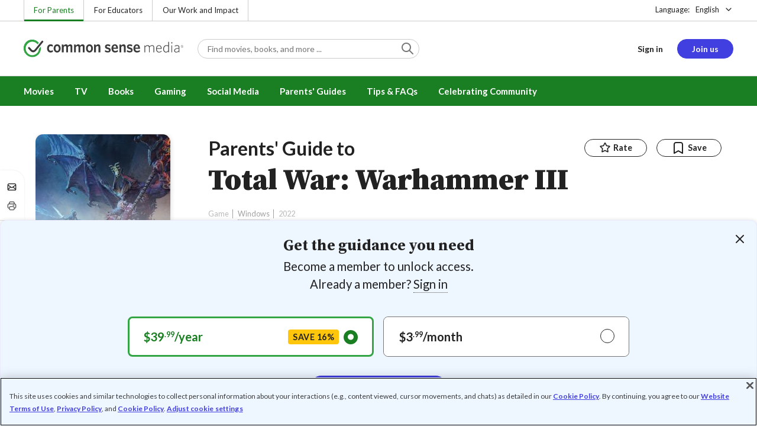

--- FILE ---
content_type: text/html; charset=UTF-8
request_url: https://www.commonsensemedia.org/game-reviews/total-war-warhammer-iii
body_size: 20559
content:
<!DOCTYPE html>
<html lang="en" dir="ltr" prefix="og: https://ogp.me/ns#">
  <head>
    <meta charset="utf-8" />
<meta name="description" content="The epic fantasy strategy series gets a Chaotic sendoff. Read Common Sense Media&#039;s Total War: Warhammer III review, age rating, and parents guide." />
<meta name="robots" content="index, follow" />
<link rel="canonical" href="https://www.commonsensemedia.org/game-reviews/total-war-warhammer-iii" />
<link rel="image_src" href="https://www.commonsensemedia.org/sites/default/files/styles/social_share_image/public/screenshots/csm-game/total-war-warhammer-iii-game-screenshot-1.jpg" />
<link rel="icon" sizes="16x16" href="/themes/custom/common_sense/images/favicons/favicon-16x16.png" />
<link rel="icon" sizes="32x32" href="/themes/custom/common_sense/images/favicons/favicon-32x32.png" />
<link rel="icon" sizes="96x96" href="/themes/custom/common_sense/images/favicons/favicon-96x96.png" />
<link rel="icon" sizes="192x192" href="/themes/custom/common_sense/images/favicons/favicon-192x192.png" />
<link rel="apple-touch-icon" sizes="180x180" href="/themes/custom/common_sense/images/favicons/apple-touch-icon-180x180.png" />
<meta property="og:site_name" content="Common Sense Media" />
<meta property="og:url" content="https://www.commonsensemedia.org/game-reviews/total-war-warhammer-iii" />
<meta property="og:title" content="Total War: Warhammer III Game Review" />
<meta property="og:description" content="The epic fantasy strategy series gets a Chaotic sendoff. Read Common Sense Media&#039;s Total War: Warhammer III review, age rating, and parents guide." />
<meta property="og:image:url" content="https://www.commonsensemedia.org/sites/default/files/styles/social_share_image/public/screenshots/csm-game/total-war-warhammer-iii-game-screenshot-1.jpg" />
<meta property="og:image:type" content="image/jpeg" />
<meta property="og:image:width" content="600" />
<meta property="og:image:height" content="315" />
<meta name="twitter:card" content="summary_large_image" />
<meta name="twitter:title" content="Total War: Warhammer III Game Review" />
<meta name="twitter:description" content="The epic fantasy strategy series gets a Chaotic sendoff. Read Common Sense Media&#039;s Total War: Warhammer III review, age rating, and parents guide." />
<meta name="twitter:site" content="@CommonSense" />
<meta name="twitter:site:id" content="29549839" />
<meta name="twitter:image" content="https://www.commonsensemedia.org/sites/default/files/styles/social_share_image/public/screenshots/csm-game/total-war-warhammer-iii-game-screenshot-1.jpg" />
<meta http-equiv="x-ua-compatible" content="IE=edge" />
<meta name="msapplication-tilecolor" content="#e3ffee" />
<meta name="msapplication-tileimage" content="sites/all/themes/common_sense/images/favicons/mstile-144x144.png" />
<meta name="Generator" content="Drupal 10 (https://www.drupal.org)" />
<meta name="MobileOptimized" content="width" />
<meta name="HandheldFriendly" content="true" />
<meta name="viewport" content="width=device-width, initial-scale=1.0" />
<link rel="alternate" type="application/rss+xml" href="/rss/reviews/movie/10/feed.xml" />
<link rel="alternate" type="application/rss+xml" href="/rss/reviews/book/all/feed.xml" />
<meta name="bingbot" content="noarchive, nocache" />
<meta http-equiv="x-dns-prefetch-control" content="on" />
<link rel="preconnect" href="//fonts.gstatic.com" crossorigin />
<link rel="preconnect" href="//cdn-ukwest.onetrust.com" crossorigin />
<link rel="preconnect" href="//d2hralswu9lj8u.cloudfront.net" crossorigin />
<link rel="preload" as="style" href="https://fonts.googleapis.com/css2?family=Lato:ital,wght@0,300;0,400;0,700;1,400&amp;family=Source+Serif+Pro:ital,wght@0,400;0,700;0,900;1,900&amp;display=swap" />
<script type="application/ld+json">{
    "@context": "https://schema.org",
    "@graph": [
        {
            "@type": "Review",
            "url": "https://www.commonsensemedia.org/game-reviews/total-war-warhammer-iii",
            "name": "Total War: Warhammer III",
            "description": "They say that all good things must come to an end, and such is the case with the Total War: Warhammer series.",
            "itemReviewed": {
                "@type": "VideoGame",
                "name": "Total War: Warhammer III",
                "operatingSystem": "Windows",
                "applicationCategory": "Strategy",
                "publisher": {
                    "@type": "Organization",
                    "name": "Sega of America"
                }
            },
            "author": {
                "@type": "Person",
                "name": "David Chapman",
                "sameAs": "https://www.commonsensemedia.org/users/david-chapman"
            },
            "publisher": {
                "@type": "Organization",
                "name": "Common Sense Media",
                "sameAs": "https://www.commonsensemedia.org"
            },
            "datePublished": "2022-02-14",
            "isFamilyFriendly": "true",
            "typicalAgeRange": "15+",
            "inLanguage": "en_US",
            "reviewBody": "They say that all good things must come to an end, and such is the case with the Total War: Warhammer series. That said, Sega and Creative Assembly have made sure that \u0022Total War: Warhammer III\u0022 sends the series off with a bang. The game\u0027s just about bursting at the seams with various content and gameplay tweaks. There are now eight playable factions, more than either previous entry. And the world map is more than twice the size of any previous entry, with battles taking place in the Eastern Lands and deep into the Realm of Chaos. The characters, the environments, and all the other visuals are polished and detailed, making this the best looking game in the series. The story is surprisingly engaging as well, turning the campaign into a sort of love letter to Warhammer fans.\r\n\r\n\u0022Total War: Warhammer III\u0022 continues the series\u0027 trend of complex gameplay and cranks it up to an eleven. This strategy game\u0027s not for the faint of heart. There\u0027s an insane amount of micromanagement involved in the gameplay, controlling troop types, battlefield aftermath, resource routes, and more. Each faction also plays substantially different than each of the others, almost requiring a complete relearning of the mechanics. The Daemon Prince in the new Daemons of Chaos faction exemplifies this by mixing and matching both body parts and units resulting in literally thousands upon thousands on unique combinations to experiment with. The whole thing can be intimidating for even hardcore players, overwhelming for more casual players, and almost impossible for newcomers. Even so, for Warhammer fans willing and able to invest the time and patience into it, \u0022Total War: Warhammer III\u0022 is a daunting but fulfilling end to the Warhammer saga.",
            "reviewRating": {
                "@type": "Rating",
                "ratingValue": "4"
            }
        }
    ]
}</script>
<link rel="dns-prefetch" href="//fonts.googleapis.com" />
<link rel="dns-prefetch" href="//fonts.gstatic.com" />
<link rel="dns-prefetch" href="//www.google-analytics.com" />
<link rel="dns-prefetch" href="//www.googletagmanager.com" />
<link rel="dns-prefetch" href="//cdn-ukwest.onetrust.com" />
<link rel="dns-prefetch" href="//d2hralswu9lj8u.cloudfront.net" />
<link rel="dns-prefetch" href="//insitez.blob.core.windows.net" />
<link rel="preconnect" href="//fonts.googleapis.com" />
<link rel="preconnect" href="//www.google-analytics.com" />
<link rel="preconnect" href="//www.googletagmanager.com" />
<link rel="preconnect" href="//cdn-ukwest.onetrust.com" />
<link rel="preconnect" href="//d2hralswu9lj8u.cloudfront.net" />
<link rel="preconnect" href="//insitez.blob.core.windows.net" />
<link rel="icon" href="/themes/custom/common_sense/favicon.ico" type="image/vnd.microsoft.icon" />
<link rel="alternate" hreflang="en" href="https://www.commonsensemedia.org/game-reviews/total-war-warhammer-iii" />
<link rel="preload" as="style" href="/sites/default/files/css/css_0TeMXwO0w4MwJ6Ygl_JUnkX4sgFv-uSQtxjRKTU56Zc.css?delta=0&amp;language=en&amp;theme=common_sense_media_theme&amp;include=[base64]" />
<link rel="preload" as="style" href="/sites/default/files/css/css_l3ze6cHR3fRaoxmI7iIj-2pLcZAF6D2hQlUtDsCRaE4.css?delta=1&amp;language=en&amp;theme=common_sense_media_theme&amp;include=[base64]" />
<link rel="preload" as="style" href="/sites/default/files/css/css_upYFn7-lTOFCkS__TJARnVnzLfQZom9ETODny7WbP44.css?delta=3&amp;language=en&amp;theme=common_sense_media_theme&amp;include=[base64]" />
<link rel="preload" as="script" href="/sites/default/files/js/js_iROnPN2NvbYDUyHYFJxh4Vs5dyP7t_r-0YFfriDFFRM.js?scope=footer&amp;delta=0&amp;language=en&amp;theme=common_sense_media_theme&amp;include=[base64]" />

    <title>Total War: Warhammer III Game Review | Common Sense Media</title>
    <link rel="stylesheet" media="all" href="/sites/default/files/css/css_0TeMXwO0w4MwJ6Ygl_JUnkX4sgFv-uSQtxjRKTU56Zc.css?delta=0&amp;language=en&amp;theme=common_sense_media_theme&amp;include=[base64]" />
<link rel="stylesheet" media="all" href="/sites/default/files/css/css_l3ze6cHR3fRaoxmI7iIj-2pLcZAF6D2hQlUtDsCRaE4.css?delta=1&amp;language=en&amp;theme=common_sense_media_theme&amp;include=[base64]" />
<link rel="stylesheet" media="all" href="https://fonts.googleapis.com/css2?family=Lato:ital,wght@0,300;0,400;0,700;1,400&amp;family=Source+Serif+Pro:ital,wght@0,400;0,700;0,900;1,900&amp;display=swap" />
<link rel="stylesheet" media="all" href="/sites/default/files/css/css_upYFn7-lTOFCkS__TJARnVnzLfQZom9ETODny7WbP44.css?delta=3&amp;language=en&amp;theme=common_sense_media_theme&amp;include=[base64]" />

    <script type="application/json" data-drupal-selector="drupal-settings-json">{"path":{"baseUrl":"\/","pathPrefix":"","currentPath":"node\/80750","currentPathIsAdmin":false,"isFront":false,"currentLanguage":"en"},"pluralDelimiter":"\u0003","suppressDeprecationErrors":true,"gtag":{"tagId":"","consentMode":false,"otherIds":[],"events":[],"additionalConfigInfo":[]},"gtm":{"tagId":null,"settings":{"data_layer":"dataLayer","include_classes":false,"allowlist_classes":"","blocklist_classes":"","include_environment":false,"environment_id":"","environment_token":""},"tagIds":["GTM-PBF6R22"]},"ajaxPageState":{"theme":"common_sense_media_theme","libraries":"[base64]"},"config":"{\u0022sitekey\u0022:\u0022MTPublic-zvDLJ75su\u0022,\u0022autoFormValidate\u0022:true,\u0022theme\u0022:\u0022basic\u0022,\u0022render\u0022:\u0022explicit\u0022,\u0022renderQueue\u0022:[],\u0022widgetSize\u0022:\u0022standard\u0022,\u0022enableOption\u0022:\u0022all\u0022,\u0022lang\u0022:\u0022en\u0022}","commonKit":{"socialShareIcons":{"selectors":{"social-share-icons":1}},"popover":{"selectors":{"popover-a51fe079-da2a-4b5b-8187-3f157f1487e7":1,"popover-060dc44b-a908-4f40-99af-cd2c9c84aee8":1,"popover-e20093df-6f5f-4cc4-a249-6207c9729c0a":1,"popover-62a84189-5511-4302-bf3f-efc0f8335b8e":1,"popover-473f3884-1986-459f-899a-45422dc774ce":1}},"slider":{"selectors":{"slider-57ab7ae8-173e-4839-9dd7-75b6280addc6":1,"review-view-gallery-slider":1,"review-view-content-grid-modal-slider":1}},"reveal":{"selectors":{"reveal-d30af0cf-7955-4622-8dd2-df2737242e6c":1,"reveal-779f1a89-304e-41c1-aecd-6502e348253e":1,"reveal-871499a4-3f7a-4eb6-b70f-9485a06ea8bb":1,"reveal-8237263e-23ea-457a-943f-1cb3f0635b0c":1}}},"csm":{"reviewSlider":{"selectors":{"review-slider-282f10ea-654a-4dcb-ae24-43ab33a8f00b":1,"review-slider-23c70a40-59e6-44f5-ba3e-760cfa75ca0c":1,"review-slider-8d4690e1-800e-4ac8-81d7-2025d32af3e6":1}},"reviewRate":{"selectors":{"review-rate-80750-4":1,"review-rate-80750-3":1,"review-rate-80750-2":1,"review-rate-80750-1":1}},"userReviewsList":{"selectors":{"user-reviews-list-33befd84-af15-4121-a5b9-05727042cd0b":1,"user-reviews-list-6661a4c1-fd4a-46ad-ad8b-f658ad924dd5":1}},"reviewBuyLinks":{"selectors":{"review-buy-links-b2296d25-3a1d-4ef0-afd7-1f6c637d5274":1}},"amplitude_props":{"source_org":"Common Sense Media","source_system":"Drupal 10.5.6 \u003E PHP 8.3.30","source_system_deploy_id":"live_3253","source_system_id":"7773f0c3-f5cf-442f-a548-d6af11f9945d","csm_content_title":"Total War: Warhammer III","csm_content_type":"csm_review","csm_entity_group":"node","csm_entity_id":"80750","csm_entity_uuid":"2f499367-9012-476d-8a8a-02ee37684cd6","page_lang":"en","csm_content_group":"Editorial Reviews","csm_review_type":"csm_game","csm_review_target_title":"Total War: Warhammer III","csm_review_target_nid":29519,"csm_review_target_uuid":"b41d0852-dd81-4780-a315-e4b7119f40c2","csm_review_rating_overall":4,"csm_review_rating_details_message":1,"csm_review_rating_details_role_model":1,"csm_review_rating_details_diversity":2,"csm_review_rating_details_violence":3,"csm_review_rating_details_sex":1,"csm_review_rating_details_language":2,"csm_review_rating_details_consumerism":4,"csm_review_rating_details_drugs":3,"csm_review_rating_age":15,"csm_review_publication_date":"2022-02-01","csm_review_selection":false,"csm_review_upcoming":false,"csm_review_has_video":false,"csm_title_genres":["Strategy"],"csm_title_topics":["Adventures","Fantasy","Magic"],"csm_title_character_strengths":[],"csm_title_tags":["Adventures","Fantasy","Magic","Strategy"],"csm_title_release_date":"2022","csm_title_industry_rating_mpaa":null,"csm_title_industry_rating_esrb":"T","csm_title_industry_rating_tv":null,"csm_title_platforms":["Windows"],"csm_title_has_trailer":false,"csm_title_movie_in_theaters":null,"csm_title_movie_is_streaming":null,"csm_user_roles":["anonymous"],"csm_user_state":"anonymous","csm_user_member_type":"non-member"},"ga_dimension":{"csm_content_type":"csm_review","csm_review_type":"csm_game","csm_review_publication_date":"2022-02-01","csm_star_rating":"4","csm_age_rating":"15","csm_content_grid":"messag:1, role_m:1, divers:2, playab:1, violen:3, sex:1, langua:2, consum:4, drugs:3","csm_stands_out_for":"","csm_genre_items":"Strategy","csm_topic_items":"Magic, Fantasy, Adventures","csm_strengths_items":"","csm_genres_topics_character_strengths":"Strategy, Magic, Fantasy, Adventures","csm_media_creation_date":"2022","csm_outside_rating":"T","csm_creator":"","csm_platform":"Windows, Sega of America","csm_theater_and_DVD_status":"","csm_seal_honoree_status":"no","csm_video_included":"CSM-review:no, official-trailer:no","content_group":"Editorial Reviews","csm_user_type":["anonymous"]},"reviewAction":{"selectors":{"review-action-7f68e7cf-4870-40e7-8382-1664f9ff4acc":1}}},"cs":{"userLoginModal":{"selectors":{"user-login-modal-9c457d75-5cd3-4c56-a831-50e3d9c9dd2e":1,"user-login-modal-d2a01f5f-6223-4645-99d5-53ca1e93ed04":1,"user-login-modal-8d27927f-a066-40e3-8ad1-68a0e0a615ce":1,"user-login-modal-714b88dd-3582-42bd-ba10-63e56aa800b9":1,"user-login-modal-45f17ef8-d8fe-45b1-92a4-dde83d5c8849":1}}},"user":{"roles":["anonymous"],"uid":0,"permissionsHash":"801237e52c014394e8c69a0e75fda589b469d16b4d402682da18388285bb2cc8"}}</script>
<script src="/sites/default/files/js/js_8C_oaeIZYXWN1_5BZ40KqlXtQFU7mKY2e0J4V4lsuFY.js?scope=header&amp;delta=0&amp;language=en&amp;theme=common_sense_media_theme&amp;include=[base64]"></script>
<script src="/modules/contrib/google_tag/js/gtag.js?t8ed8b"></script>
<script src="/modules/contrib/google_tag/js/gtm.js?t8ed8b"></script>

  </head>
  <body class="path-node page-node-type-csm-review">
        <a href="#main-content" class="visually-hidden focusable">
      Skip to main content
    </a>
    <noscript><iframe src="https://www.googletagmanager.com/ns.html?id=GTM-PBF6R22"
                  height="0" width="0" style="display:none;visibility:hidden"></iframe></noscript>

      <div class="dialog-off-canvas-main-canvas" data-off-canvas-main-canvas>
    
<div class="header-wrapper">
    <div class="region region-strip row">
      <div class="col-12">
    <div class="row">
      <div id="block-headertopnav">
  
    
                  <div class="header-top-nav">
  <ul class="menu">
                <li><a href="/" class="active">For Parents</a></li>
                <li><a href="https://www.commonsense.org/education" class="">For Educators</a></li>
                <li><a href="https://www.commonsense.org" class="">Our Work and Impact</a></li>
      </ul>
</div>


  </div>
<div id="block-headerlanguageswitcher">
  
    
      
<div id="header-language-switcher" class="header-language-switcher">
  <span>Language:</span>
  <div class="dropdown">
                  <button data-placement="bottom-end" data-flip="disabled" type="button" data-toggle="dropdown" class="dropdown__toggle btn--reset">English</button>


  <div class="dropdown__menu" aria-labelledby="dropdownMenuButton">
                                                                <button class="active dropdown__item btn--reset" data-lang="en">English</button>
                                                                    <a class="coming-soon dropdown__item" data-lang="es" href="/es">Español (próximamente) - volver al inicio</a>
                      
  </div>
</div>

</div>


  </div>

    </div>
  </div>
  </div>


  <header role="banner">
          <div class="region region-header row">
      <button class="mobile-menu-button btn--reset icon-menu"></button>
  <div class="site-logo col col-lg-6">
    <a href="/" title="Click to go back to the homepage"></a>
  </div>
  <button class="mobile-search-button btn--reset icon-search"></button>
          <div id="block-headersearch">
  
    
      <div class="header-search-wrapper full-width">
  <div id="header-search" class="header-search">
    <div class="dropdown dropdown--block">
      <input class="dropdown__toggle form-control" data-toggle="dropdown" placeholder="Find movies, books, and more ..." aria-label="Find movies, books, and more ...">

      <i class="icon-search"></i>
      <div class="dropdown__menu">
        <div class="header-search-content"></div>
      </div>
    </div>
    <div class="header-search-mobile">
        <button class="btn-mobile-search btn btn--cta btn--block">Search</button>

      <h3>Or browse by category:</h3>
      <ul class="row">
        <li>
              <a class="btn btn--neutral" href="/movie-reviews">Movies</a>
</li>
        <li>
              <a class="btn btn--neutral" href="/tv-reviews">TV shows</a>
</li>
        <li>
              <a class="btn btn--neutral" href="/book-reviews">Books</a>
</li>
        <li>
              <a class="btn btn--neutral" href="/app-reviews">Apps</a>
</li>
        <li>
              <a class="btn btn--neutral" href="/game-reviews">Games</a>
</li>
        <li>
              <a class="btn btn--neutral" href="/articles">Parenting</a>
</li>
              </ul>
    </div>
  </div>
</div>


  </div>
<div id="block-headerusermenu">
  
    
      <div id="csm-header-user-menu" class="header-user-menu user-menu placeholder-loading">
  <ul class="menu menu-hierarchical">
    <li class="menu-item menu-item--depth-1 menu-item--login-placeholder">
      <a class="placeholder"></a>
    </li>
    <li class="menu-item menu-item--depth-1 menu-item--join-us-link menu-item--mobile-hamburger col-8">
      <span class="btn placeholder"></span>
    </li>
  </ul>
</div>

  </div>
<div id="block-headermobilemenu">
  
    
      
<div id="header-mobile-menu-wrapper" data-site-name=""></div>


  </div>

    
  </div>

  </header>

    <div class="region region-navigation row">
          <div id="block-headermainmenu">
  
    
      <div id="header-main-menu" class="header-main-menu">
                <ul class="menu menu-hierarchical">
    
          
            <li class="menu-item menu-item--depth-1 menu-item--expanded">
                                                                    <a id="" rel="" href="/movie-reviews">Movies</a>
        
                                <ul class="menu row">
    
          
                          <li class="menu-item menu-item--depth-2 menu-item--expanded menu-item--mobile-hidden menu-item--desktop-hidden col-12 col-lg-3 menu-item--">
                                                                    <a id="" rel="" href="/movie-reviews">Movie Reviews and Lists</a>
        
                                <ul class="menu">
    
          
                          <li class="menu-item menu-item--depth-3 menu-item--">
                                                                    <a id="" rel="" href="/movie-reviews" class="menu-link--browse-reviews">Movie Reviews</a>
        
              </li>
          
            <li class="menu-item menu-item--depth-3">
                                                                    <a id="" rel="" href="/movie-lists">Best Movie Lists</a>
        
              </li>
          
                          <li class="menu-item menu-item--depth-3 menu-item--">
                                                                    <a id="" rel="" href="/search/category/movie/tag/common-sense-selections-31822/sort/date-desc">Common Sense Selections for Movies</a>
        
              </li>
        </ul>
  
              </li>
          
                          <li class="menu-item menu-item--depth-2 menu-item--expanded menu-item--mobile-hidden menu-item--desktop-hidden col-12 col-lg-3 menu-item--">
                                                                    <a id="" rel="" href="/best-of-2021-form-submission">Marketing Campaign</a>
        
                                <ul class="menu">
    
          
                                        <li class="menu-item menu-item--depth-3 menu-item-- menu-item--content">
                  <span class="item-content">
            <a href="/lists/50-modern-movies-all-kids-should-watch-before-theyre-12" >
              <img srcset="/themes/custom/common_sense/components/commonkit/atoms/ck-image/images/ratio_16_9_small.png 350w,/themes/custom/common_sense/components/commonkit/atoms/ck-image/images/ratio_16_9_xsmall.png 240w" src="/themes/custom/common_sense/components/commonkit/atoms/ck-image/images/ratio_16_9_xsmall.png" data-src="/sites/default/files/styles/ratio_16_9_xsmall/public/menu-addons/mega-menu-image-50-modern-movies.jpg" data-srcset="/sites/default/files/styles/ratio_16_9_small/public/menu-addons/mega-menu-image-50-modern-movies.jpg 350w,/sites/default/files/styles/ratio_16_9_xsmall/public/menu-addons/mega-menu-image-50-modern-movies.jpg 240w" sizes="240px" class="image-lazy">

            </a>
            <h3><a href="/lists/50-modern-movies-all-kids-should-watch-before-theyre-12" class="link link--title" >
              50 Modern Movies All Kids Should Watch Before They&#039;re 12
            </a></h3>
          </span>
        
              </li>
        </ul>
  
              </li>
          
            <li class="menu-item menu-item--depth-2 menu-item--expanded menu-item--mobile-hidden menu-item--desktop-hidden col-12 col-lg-3">
                                                                    <a id="" rel="" href="/seal">The Common Sense Seal</a>
        
                                <ul class="menu">
    
          
                                        <li class="menu-item menu-item--depth-3 menu-item-- menu-item--content">
                  <span class="item-content">
            <a href="/search/category/movie/tag/common-sense-selections-31822/sort/date-desc" >
              <img srcset="/themes/custom/common_sense/components/commonkit/atoms/ck-image/images/ratio_16_9_small.png 350w,/themes/custom/common_sense/components/commonkit/atoms/ck-image/images/ratio_16_9_xsmall.png 240w" src="/themes/custom/common_sense/components/commonkit/atoms/ck-image/images/ratio_16_9_xsmall.png" data-src="/sites/default/files/styles/ratio_16_9_xsmall/public/menu-addons/selection-seal-350.png" data-srcset="/sites/default/files/styles/ratio_16_9_small/public/menu-addons/selection-seal-350.png 350w,/sites/default/files/styles/ratio_16_9_xsmall/public/menu-addons/selection-seal-350.png 240w" sizes="240px" class="image-lazy">

            </a>
            <h3><a href="/search/category/movie/tag/common-sense-selections-31822/sort/date-desc" class="link link--title" >
              Common Sense Selections for Movies
            </a></h3>
          </span>
        
              </li>
        </ul>
  
              </li>
        </ul>
  
              </li>
          
                          <li class="menu-item menu-item--depth-1 menu-item--expanded menu-item--">
                                                                    <a id="" rel="" href="/tv-reviews">TV</a>
        
                                <ul class="menu row">
    
          
                          <li class="menu-item menu-item--depth-2 menu-item--expanded menu-item--mobile-hidden menu-item--desktop-hidden col-12 col-lg-3 menu-item--">
                                                                    <a id="" rel="" href="/tv-reviews">TV Reviews and Lists</a>
        
                                <ul class="menu">
    
          
                          <li class="menu-item menu-item--depth-3 menu-item--">
                                                                    <a id="" rel="" href="/tv-reviews" class="menu-link--browse-reviews">TV Reviews</a>
        
              </li>
          
            <li class="menu-item menu-item--depth-3">
                                                                    <a id="" rel="" href="/tv-lists">Best TV Lists</a>
        
              </li>
          
                          <li class="menu-item menu-item--depth-3 menu-item--">
                                                                    <a id="" rel="" href="/search/category/tv/tag/common-sense-selections-31822/sort/date-desc">Common Sense Selections for TV</a>
        
              </li>
          
                          <li class="menu-item menu-item--depth-3 menu-item--">
                                                                    <a id="" rel="" href="/video/tv-reviews">Video Reviews of TV Shows</a>
        
              </li>
        </ul>
  
              </li>
          
                          <li class="menu-item menu-item--depth-2 menu-item--expanded menu-item--mobile-hidden menu-item--desktop-hidden col-12 col-lg-3 menu-item--">
                                                                    <a id="" rel="" href="/best-of-lists">Marketing Campaign</a>
        
                                <ul class="menu">
    
          
                                        <li class="menu-item menu-item--depth-3 menu-item-- menu-item--content">
                  <span class="item-content">
            <a href="/best-of-lists/best-kids-tv-shows-on-disney-plus" >
              <img srcset="/themes/custom/common_sense/components/commonkit/atoms/ck-image/images/ratio_16_9_small.png 350w,/themes/custom/common_sense/components/commonkit/atoms/ck-image/images/ratio_16_9_xsmall.png 240w" src="/themes/custom/common_sense/components/commonkit/atoms/ck-image/images/ratio_16_9_xsmall.png" data-src="/sites/default/files/styles/ratio_16_9_xsmall/public/menu-addons/mega-menu_best-kids-tv-shows-on-disney.jpg" data-srcset="/sites/default/files/styles/ratio_16_9_small/public/menu-addons/mega-menu_best-kids-tv-shows-on-disney.jpg 350w,/sites/default/files/styles/ratio_16_9_xsmall/public/menu-addons/mega-menu_best-kids-tv-shows-on-disney.jpg 240w" sizes="240px" class="image-lazy">

            </a>
            <h3><a href="/best-of-lists/best-kids-tv-shows-on-disney-plus" class="link link--title" >
              Best Kids&#039; Shows on Disney+
            </a></h3>
          </span>
        
              </li>
        </ul>
  
              </li>
          
                          <li class="menu-item menu-item--depth-2 menu-item--expanded menu-item--mobile-hidden menu-item--desktop-hidden col-12 col-lg-3 menu-item--">
                                                                    <a id="" rel="" href="/best-of-lists">Marketing Campaign</a>
        
                                <ul class="menu">
    
          
                                        <li class="menu-item menu-item--depth-3 menu-item-- menu-item--content">
                  <span class="item-content">
            <a href="/best-of-lists/best-kids-tv-shows-on-netflix" >
              <img srcset="/themes/custom/common_sense/components/commonkit/atoms/ck-image/images/ratio_16_9_small.png 350w,/themes/custom/common_sense/components/commonkit/atoms/ck-image/images/ratio_16_9_xsmall.png 240w" src="/themes/custom/common_sense/components/commonkit/atoms/ck-image/images/ratio_16_9_xsmall.png" data-src="/sites/default/files/styles/ratio_16_9_xsmall/public/menu-addons/mega-menu_best-kids-tv-shows-on-netflix.jpg" data-srcset="/sites/default/files/styles/ratio_16_9_small/public/menu-addons/mega-menu_best-kids-tv-shows-on-netflix.jpg 350w,/sites/default/files/styles/ratio_16_9_xsmall/public/menu-addons/mega-menu_best-kids-tv-shows-on-netflix.jpg 240w" sizes="240px" class="image-lazy">

            </a>
            <h3><a href="/best-of-lists/best-kids-tv-shows-on-netflix" class="link link--title" >
              Best Kids&#039; TV Shows on Netflix
            </a></h3>
          </span>
        
              </li>
        </ul>
  
              </li>
        </ul>
  
              </li>
          
            <li class="menu-item menu-item--depth-1 menu-item--expanded">
                                                                    <a id="" rel="" href="/book-reviews">Books</a>
        
                                <ul class="menu row">
    
          
            <li class="menu-item menu-item--depth-2 menu-item--expanded menu-item--mobile-hidden menu-item--desktop-hidden col-12 col-lg-3">
                                                                    <a id="" rel="" href="/book-reviews">Book Reviews and Lists</a>
        
                                <ul class="menu">
    
          
                          <li class="menu-item menu-item--depth-3 menu-item--">
                                                                    <a id="" rel="" href="/book-reviews" class="menu-link--browse-reviews">Book Reviews</a>
        
              </li>
          
            <li class="menu-item menu-item--depth-3">
                                                                    <a id="" rel="" href="/book-lists">Best Book Lists</a>
        
              </li>
          
                          <li class="menu-item menu-item--depth-3 menu-item--">
                                                                    <a id="" rel="" href="/search/category/book/tag/common-sense-selections-31822/sort/date-desc">Common Sense Selections for Books</a>
        
              </li>
        </ul>
  
              </li>
          
            <li class="menu-item menu-item--depth-2 menu-item--expanded menu-item--mobile-hidden menu-item--desktop-hidden col-12 col-lg-3">
                                                                    <a id="" rel="" href="/articles/how-to-raise-a-reader">Article About Books</a>
        
                                <ul class="menu">
    
          
                                        <li class="menu-item menu-item--depth-3 menu-item-- menu-item--content">
                  <span class="item-content">
            <a href="/articles/how-to-raise-a-reader" >
              <img srcset="/themes/custom/common_sense/components/commonkit/atoms/ck-image/images/ratio_16_9_small.png 350w,/themes/custom/common_sense/components/commonkit/atoms/ck-image/images/ratio_16_9_xsmall.png 240w" src="/themes/custom/common_sense/components/commonkit/atoms/ck-image/images/ratio_16_9_xsmall.png" data-src="/sites/default/files/styles/ratio_16_9_xsmall/public/menu-addons/2022-how-to-raise-a-reader_mega-menu.jpg" data-srcset="/sites/default/files/styles/ratio_16_9_small/public/menu-addons/2022-how-to-raise-a-reader_mega-menu.jpg 350w,/sites/default/files/styles/ratio_16_9_xsmall/public/menu-addons/2022-how-to-raise-a-reader_mega-menu.jpg 240w" sizes="240px" class="image-lazy">

            </a>
            <h3><a href="/articles/how-to-raise-a-reader" class="link link--title" >
              8 Tips for Getting Kids Hooked on Books
            </a></h3>
          </span>
        
              </li>
        </ul>
  
              </li>
          
                          <li class="menu-item menu-item--depth-2 menu-item--expanded menu-item--mobile-hidden menu-item--desktop-hidden col-12 col-lg-3 menu-item--">
                                                                    <a id="" rel="" href="/lists/growing-up-queer-thoughtful-books-about-lgbtq-youth">Marketing Campaign for Books</a>
        
                                <ul class="menu">
    
          
                                        <li class="menu-item menu-item--depth-3 menu-item-- menu-item--content">
                  <span class="item-content">
            <a href="/lists/50-books-all-kids-should-read-before-theyre-12" >
              <img srcset="/themes/custom/common_sense/components/commonkit/atoms/ck-image/images/ratio_16_9_small.png 350w,/themes/custom/common_sense/components/commonkit/atoms/ck-image/images/ratio_16_9_xsmall.png 240w" src="/themes/custom/common_sense/components/commonkit/atoms/ck-image/images/ratio_16_9_xsmall.png" data-src="/sites/default/files/styles/ratio_16_9_xsmall/public/menu-addons/mega-menu_50-books-all-kids-should-read-before-theyre-12.jpg" data-srcset="/sites/default/files/styles/ratio_16_9_small/public/menu-addons/mega-menu_50-books-all-kids-should-read-before-theyre-12.jpg 350w,/sites/default/files/styles/ratio_16_9_xsmall/public/menu-addons/mega-menu_50-books-all-kids-should-read-before-theyre-12.jpg 240w" sizes="240px" class="image-lazy">

            </a>
            <h3><a href="/lists/50-books-all-kids-should-read-before-theyre-12" class="link link--title" >
              50 Books All Kids Should Read Before They&#039;re 12
            </a></h3>
          </span>
        
              </li>
        </ul>
  
              </li>
        </ul>
  
              </li>
          
                          <li class="menu-item menu-item--depth-1 menu-item--expanded menu-item--">
                                                                    <a id="" rel="" href="/parents-ultimate-guides/gaming">Gaming</a>
        
                                <ul class="menu row">
    
          
                          <li class="menu-item menu-item--depth-2 menu-item--expanded menu-item--mobile-hidden menu-item--desktop-hidden col-12 col-lg-3 menu-item--">
                                                                    <a id="" rel="" href="/app-reviews">App Reviews and Lists</a>
        
                                <ul class="menu">
    
          
                          <li class="menu-item menu-item--depth-3 menu-item--">
                                                                    <a id="" rel="" href="/articles/parents-ultimate-guide-to-fortnite">Fortnite</a>
        
              </li>
          
                          <li class="menu-item menu-item--depth-3 menu-item--">
                                                                    <a id="" rel="" href="/articles/parents-ultimate-guide-to-minecraft">Minecraft</a>
        
              </li>
          
                          <li class="menu-item menu-item--depth-3 menu-item--">
                                                                    <a id="" rel="" href="/articles/parents-ultimate-guide-to-roblox-2024">Roblox</a>
        
              </li>
          
                          <li class="menu-item menu-item--depth-3 menu-item--">
                                                                    <a id="" rel="" href="/game-reviews" class="menu-link--browse-reviews">All Game Reviews</a>
        
              </li>
        </ul>
  
              </li>
        </ul>
  
              </li>
          
                          <li class="menu-item menu-item--depth-1 menu-item--expanded menu-item--">
                                                                    <a id="" rel="" href="/parents-ultimate-guides/social-media">Social Media</a>
        
                                <ul class="menu row">
    
          
                          <li class="menu-item menu-item--depth-2 menu-item--expanded menu-item--mobile-hidden menu-item--desktop-hidden col-12 col-lg-3 menu-item--">
                                                                    <a id="" rel="" href="/podcast-reviews">Podcast Reviews and Lists</a>
        
                                <ul class="menu">
    
          
                          <li class="menu-item menu-item--depth-3 menu-item--">
                                                                    <a id="" rel="" href="/articles/parents-ultimate-guide-to-social-media">Social Media</a>
        
              </li>
          
                          <li class="menu-item menu-item--depth-3 menu-item--">
                                                                    <a id="" rel="" href="/articles/parents-ultimate-guide-to-snapchat">Snapchat</a>
        
              </li>
          
                          <li class="menu-item menu-item--depth-3 menu-item--">
                                                                    <a id="" rel="" href="/articles/parents-ultimate-guide-to-instagram">Instagram</a>
        
              </li>
          
                          <li class="menu-item menu-item--depth-3 menu-item--">
                                                                    <a id="" rel="" href="/articles/parents-ultimate-guide-to-tiktok">TikTok</a>
        
              </li>
        </ul>
  
              </li>
        </ul>
  
              </li>
          
                          <li class="menu-item menu-item--depth-1 menu-item--expanded menu-item--">
                                                                    <a id="" rel="" href="/parents-ultimate-guides">Parents&#039; Guides</a>
        
                                <ul class="menu row">
    
          
                          <li class="menu-item menu-item--depth-2 menu-item--expanded col-12 col-lg-3 menu-item--">
                                                                    <a id="" rel="" href="/articles">By Age &amp; Stage</a>
        
                                <ul class="menu">
    
          
                          <li class="menu-item menu-item--depth-3 menu-item--">
                                                                    <a id="" rel="" href="/articles/parents-ultimate-guide-to-your-2-to-4-year-olds-digital-world">Preschoolers (2-4)</a>
        
              </li>
          
                          <li class="menu-item menu-item--depth-3 menu-item--">
                                                                    <a id="" rel="" href="/articles/parents-ultimate-guide-to-your-5-to-7-year-olds-digital-world">Little Kids (5-7)</a>
        
              </li>
          
                          <li class="menu-item menu-item--depth-3 menu-item--">
                                                                    <a id="" rel="" href="/articles/parents-ultimate-guide-to-your-7-to-9-year-olds-digital-world">Big Kids (7-9)</a>
        
              </li>
          
                          <li class="menu-item menu-item--depth-3 menu-item--">
                                                                    <a id="" rel="" href="/articles/parents-ultimate-guide-to-your-10-to-12-year-olds-digital-world">Tweens (10-12)</a>
        
              </li>
          
                          <li class="menu-item menu-item--depth-3 menu-item--">
                                                                    <a id="" rel="" href="/articles/parents-ultimate-guide-to-your-13-to-15-year-olds-digital-world">Teens (13-15)</a>
        
              </li>
        </ul>
  
              </li>
          
                          <li class="menu-item menu-item--depth-2 menu-item--expanded col-12 col-lg-3 menu-item--">
                                                                    <a id="" rel="" href="/articles">By Topic</a>
        
                                <ul class="menu">
    
          
                          <li class="menu-item menu-item--depth-3 menu-item--">
                                                                    <a id="" rel="" href="/articles/parents-ultimate-guide-to-managing-digital-parenting-anxiety">Digital Parenting Anxiety</a>
        
              </li>
          
                          <li class="menu-item menu-item--depth-3 menu-item--">
                                                                    <a id="" rel="" href="/articles/parents-ultimate-guide-to-first-phones-2024">First Phones</a>
        
              </li>
          
                          <li class="menu-item menu-item--depth-3 menu-item--">
                                                                    <a id="" rel="" href="/articles/parents-ultimate-guide-to-social-media-2024">Social Media</a>
        
              </li>
          
                          <li class="menu-item menu-item--depth-3 menu-item--">
                                                                    <a id="" rel="" href="/articles/parents-ultimate-guide-to-parental-controls">Parental Controls</a>
        
              </li>
          
                          <li class="menu-item menu-item--depth-3 menu-item--">
                                                                    <a id="" rel="" href="/articles/parents-ultimate-guide-to-ai-companions-and-relationships">AI Companions</a>
        
              </li>
          
                          <li class="menu-item menu-item--depth-3 menu-item--">
                                                                    <a id="" rel="" href="/articles/parents-ultimate-guide-to-generative-ai">Generative AI</a>
        
              </li>
        </ul>
  
              </li>
          
                          <li class="menu-item menu-item--depth-2 menu-item--expanded menu-item--mobile-hidden col-12 col-lg-3 menu-item--">
                                                                    <a id="" rel="" href="/articles">What&#039;s New</a>
        
                                <ul class="menu">
    
          
                                        <li class="menu-item menu-item--depth-3 menu-item-- menu-item--content">
                  <span class="item-content">
            <a href="/articles/parents-ultimate-guide-how-to-set-parent-controls-on-roblox" >
              <img srcset="/themes/custom/common_sense/components/commonkit/atoms/ck-image/images/ratio_16_9_small.png 350w,/themes/custom/common_sense/components/commonkit/atoms/ck-image/images/ratio_16_9_xsmall.png 240w" src="/themes/custom/common_sense/components/commonkit/atoms/ck-image/images/ratio_16_9_xsmall.png" data-src="/sites/default/files/styles/ratio_16_9_xsmall/public/blog/screenshot-2024-12-03-at-3.20.16-pm.png" data-srcset="/sites/default/files/styles/ratio_16_9_small/public/blog/screenshot-2024-12-03-at-3.20.16-pm.png 350w,/sites/default/files/styles/ratio_16_9_xsmall/public/blog/screenshot-2024-12-03-at-3.20.16-pm.png 240w" sizes="240px" class="image-lazy">

            </a>
            <h3><a href="/articles/parents-ultimate-guide-how-to-set-parent-controls-on-roblox" class="link link--title" >
              Parents&#039; Ultimate Guide: How to Set Parent Controls on Roblox
            </a></h3>
          </span>
        
              </li>
          
                          <li class="menu-item menu-item--depth-3 menu-item--">
                                                                    <a id="" rel="" href="/parents-ultimate-guides">All Parents&#039; Ultimate Guides</a>
        
              </li>
        </ul>
  
              </li>
        </ul>
  
              </li>
          
                          <li class="menu-item menu-item--depth-1 menu-item--expanded menu-item--">
                                                                    <a id="" rel="" href="/articles">Tips &amp; FAQs</a>
        
                                <ul class="menu row">
    
          
                          <li class="menu-item menu-item--depth-2 menu-item--expanded menu-item--mobile-hidden menu-item--desktop-hidden col-12 col-lg-3 menu-item--">
                                                                    <a id="" rel="" href="/articles">Column 1</a>
        
                                <ul class="menu">
    
          
                          <li class="menu-item menu-item--depth-3 menu-item--">
                                                                    <a id="" rel="" href="/family-tech-planners">Family Tech Planners</a>
        
              </li>
          
                          <li class="menu-item menu-item--depth-3 menu-item--">
                                                                    <a id="" rel="" href="/digital-skills">Digital Skills</a>
        
              </li>
          
                          <li class="menu-item menu-item--depth-3 menu-item--">
                                                                    <a id="" rel="" href="/articles">All Articles</a>
        
              </li>
        </ul>
  
              </li>
          
                          <li class="menu-item menu-item--depth-2 menu-item--expanded menu-item--mobile-hidden menu-item--desktop-hidden col-12 col-lg-3 menu-item--">
                                                                    <a id="" rel="" href="/carpool-conversations">Column 2</a>
        
                                <ul class="menu">
    
          
                                        <li class="menu-item menu-item--depth-3 menu-item-- menu-item--content">
                  <span class="item-content">
            <a href="/carpool-conversations" >
              <img srcset="/themes/custom/common_sense/components/commonkit/atoms/ck-image/images/ratio_16_9_small.png 350w,/themes/custom/common_sense/components/commonkit/atoms/ck-image/images/ratio_16_9_xsmall.png 240w" src="/themes/custom/common_sense/components/commonkit/atoms/ck-image/images/ratio_16_9_xsmall.png" data-src="/sites/default/files/styles/ratio_16_9_xsmall/public/menu-addons/carpool-coversations_thumbnail-final_1000x563.png" data-srcset="/sites/default/files/styles/ratio_16_9_small/public/menu-addons/carpool-coversations_thumbnail-final_1000x563.png 350w,/sites/default/files/styles/ratio_16_9_xsmall/public/menu-addons/carpool-coversations_thumbnail-final_1000x563.png 240w" sizes="240px" class="image-lazy">

            </a>
            <h3><a href="/carpool-conversations" class="link link--title" >
              Carpool Conversations
            </a></h3>
          </span>
        
              </li>
        </ul>
  
              </li>
          
                          <li class="menu-item menu-item--depth-2 menu-item--expanded menu-item--mobile-hidden menu-item--desktop-hidden col-12 col-lg-3 menu-item--">
                                                                    <a id="" rel="" href="/two-truths-and-ai">Column 3</a>
        
                                <ul class="menu">
    
          
                                        <li class="menu-item menu-item--depth-3 menu-item-- menu-item--content">
                  <span class="item-content">
            <a href="/two-truths-and-ai" >
              <img srcset="/themes/custom/common_sense/components/commonkit/atoms/ck-image/images/ratio_16_9_small.png 350w,/themes/custom/common_sense/components/commonkit/atoms/ck-image/images/ratio_16_9_xsmall.png 240w" src="/themes/custom/common_sense/components/commonkit/atoms/ck-image/images/ratio_16_9_xsmall.png" data-src="/sites/default/files/styles/ratio_16_9_xsmall/public/menu-addons/2-truths-and-ai-answer-key_social-share.jpg" data-srcset="/sites/default/files/styles/ratio_16_9_small/public/menu-addons/2-truths-and-ai-answer-key_social-share.jpg 350w,/sites/default/files/styles/ratio_16_9_xsmall/public/menu-addons/2-truths-and-ai-answer-key_social-share.jpg 240w" sizes="240px" class="image-lazy">

            </a>
            <h3><a href="/two-truths-and-ai" class="link link--title" >
              Two Truths &amp; AI
            </a></h3>
          </span>
        
              </li>
        </ul>
  
              </li>
        </ul>
  
              </li>
          
                          <li class="menu-item menu-item--depth-1 menu-item--expanded menu-item--">
                                                                    <a id="" rel="" href="/celebrating-community">Celebrating Community</a>
        
                                <ul class="menu row">
    
          
                          <li class="menu-item menu-item--depth-2 menu-item--expanded menu-item--mobile-hidden menu-item--desktop-hidden col-12 col-lg-3 menu-item--">
                                                                    <a id="" rel="" href="/celebrate-latino-culture">Menu for Latino Content</a>
        
                                <ul class="menu">
    
          
                          <li class="menu-item menu-item--depth-3 menu-item--">
                                                                    <a id="" rel="" href="/celebrate-latino-culture">Latino Culture</a>
        
              </li>
          
                          <li class="menu-item menu-item--depth-3 menu-item--">
                                                                    <a id="" rel="" href="/celebrate-black-voices">Black Voices</a>
        
              </li>
          
                          <li class="menu-item menu-item--depth-3 menu-item--">
                                                                    <a id="" rel="" href="/celebrate-asian-stories">Asian Stories</a>
        
              </li>
          
                          <li class="menu-item menu-item--depth-3 menu-item--">
                                                                    <a id="" rel="" href="/celebrate-native-narratives">Native Narratives</a>
        
              </li>
          
                          <li class="menu-item menu-item--depth-3 menu-item--">
                                                                    <a id="" rel="" href="/celebrate-lgbtq-pride">LGBTQ+ Pride</a>
        
              </li>
          
                          <li class="menu-item menu-item--depth-3 menu-item--">
                                                                    <a id="" rel="" href="/exploring-the-jewish-experience">Jewish Experiences</a>
        
              </li>
          
                          <li class="menu-item menu-item--depth-3 menu-item--">
                                                                    <a id="" rel="" href="/best-for-diversity-for-kids">Best of Diverse Representation List</a>
        
              </li>
        </ul>
  
              </li>
          
                          <li class="menu-item menu-item--depth-2 menu-item--expanded menu-item--mobile-hidden menu-item--desktop-hidden col-12 col-lg-3 menu-item--">
                                                                    <a id="" rel="" href="/lists/powerful-stories-about-martin-luther-king-jr">FACE English Column 2</a>
        
                                <ul class="menu">
    
          
                                        <li class="menu-item menu-item--depth-3 menu-item-- menu-item--content">
                  <span class="item-content">
            <a href="/lists/multicultural-books" >
              <img srcset="/themes/custom/common_sense/components/commonkit/atoms/ck-image/images/ratio_16_9_small.png 350w,/themes/custom/common_sense/components/commonkit/atoms/ck-image/images/ratio_16_9_xsmall.png 240w" src="/themes/custom/common_sense/components/commonkit/atoms/ck-image/images/ratio_16_9_xsmall.png" data-src="/sites/default/files/styles/ratio_16_9_xsmall/public/menu-addons/mega-menu_multicultural-books.jpg" data-srcset="/sites/default/files/styles/ratio_16_9_small/public/menu-addons/mega-menu_multicultural-books.jpg 350w,/sites/default/files/styles/ratio_16_9_xsmall/public/menu-addons/mega-menu_multicultural-books.jpg 240w" sizes="240px" class="image-lazy">

            </a>
            <h3><a href="/lists/multicultural-books" class="link link--title" >
              Multicultural Books
            </a></h3>
          </span>
        
              </li>
        </ul>
  
              </li>
          
                          <li class="menu-item menu-item--depth-2 menu-item--expanded menu-item--mobile-hidden menu-item--desktop-hidden col-12 col-lg-3 menu-item--">
                                                                    <a id="" rel="" href="/articles/festive-lunar-new-year-activities-for-kids-and-teens">FACE English Column 3</a>
        
                                <ul class="menu">
    
          
                                        <li class="menu-item menu-item--depth-3 menu-item-- menu-item--content">
                  <span class="item-content">
            <a href="/articles/youtube-kids-channels-with-diverse-representations" >
              <img srcset="/themes/custom/common_sense/components/commonkit/atoms/ck-image/images/ratio_16_9_small.png 350w,/themes/custom/common_sense/components/commonkit/atoms/ck-image/images/ratio_16_9_xsmall.png 240w" src="/themes/custom/common_sense/components/commonkit/atoms/ck-image/images/ratio_16_9_xsmall.png" data-src="/sites/default/files/styles/ratio_16_9_xsmall/public/menu-addons/mega-menu_youtube-kids-channels-with-diverse-representations.jpg" data-srcset="/sites/default/files/styles/ratio_16_9_small/public/menu-addons/mega-menu_youtube-kids-channels-with-diverse-representations.jpg 350w,/sites/default/files/styles/ratio_16_9_xsmall/public/menu-addons/mega-menu_youtube-kids-channels-with-diverse-representations.jpg 240w" sizes="240px" class="image-lazy">

            </a>
            <h3><a href="/articles/youtube-kids-channels-with-diverse-representations" class="link link--title" >
              YouTube Channels with Diverse Representations
            </a></h3>
          </span>
        
              </li>
        </ul>
  
              </li>
          
                          <li class="menu-item menu-item--depth-2 menu-item--expanded menu-item--mobile-hidden menu-item--desktop-hidden col-12 col-lg-3 menu-item--">
                                                                    <a id="" rel="" href="https://www.youtube.com/playlist?list=PLxc-QYpD02ma4DSSodguGUVMLcwCj9BtO">FACE English Column 4</a>
        
                                <ul class="menu">
    
          
                                        <li class="menu-item menu-item--depth-3 menu-item-- menu-item--content">
                  <span class="item-content">
            <a href="/lists/podcasts-with-diverse-characters-and-stories" >
              <img srcset="/themes/custom/common_sense/components/commonkit/atoms/ck-image/images/ratio_16_9_small.png 350w,/themes/custom/common_sense/components/commonkit/atoms/ck-image/images/ratio_16_9_xsmall.png 240w" src="/themes/custom/common_sense/components/commonkit/atoms/ck-image/images/ratio_16_9_xsmall.png" data-src="/sites/default/files/styles/ratio_16_9_xsmall/public/menu-addons/mega-menu_podcasts-with-diverse-characters-and-stories.jpg" data-srcset="/sites/default/files/styles/ratio_16_9_small/public/menu-addons/mega-menu_podcasts-with-diverse-characters-and-stories.jpg 350w,/sites/default/files/styles/ratio_16_9_xsmall/public/menu-addons/mega-menu_podcasts-with-diverse-characters-and-stories.jpg 240w" sizes="240px" class="image-lazy">

            </a>
            <h3><a href="/lists/podcasts-with-diverse-characters-and-stories" class="link link--title" >
              Podcasts with Diverse Characters and Stories
            </a></h3>
          </span>
        
              </li>
        </ul>
  
              </li>
        </ul>
  
              </li>
          
            <li class="menu-item menu-item--depth-1 menu-item--desktop-hidden">
                                                                    <a id="" rel="" href="/donate">Donate</a>
        
              </li>
        </ul>
  


</div>



  </div>

      </div>

</div>

<div class="page-wrapper">
  <div id="nav-overlay"></div>

  <div id="content" role="main">
    

    <a id="main-content"></a>

      <div class="region region-content">
    <div data-drupal-messages-fallback class="hidden"></div><div>
  
    
      <div class="review-view">
  <div class="row">
    <div class="col-12 col-lg-9 page-left-column">
      <div class="review-view-top review-teaser-parent row">
  <div class="col">
    <h3 id="review-view-top-intro" class="title-intro col-12"><strong>      Parents' Guide to  </strong></h3>
    <h1 class="heading--sourceserifpro col-12">Total War: Warhammer III</h1>
    <div class="review-product-summary">
      <span>
                                                                            Game
          
              
          </span>      <span>
                                                                            <a class="link" href="/search/category/game/platform/windows-11830">Windows</a>

          
              
          </span>      <span>
                                                                            2022
          
              
          </span>  </div>

    <div class="review-view-top-actions row">
      <span class="user-login-modal-review-rate user-login-modal" id="user-login-modal-45f17ef8-d8fe-45b1-92a4-dde83d5c8849">  <a class="btn--neutral btn--sm review-rate btn btn--block" data-id="80750" data-delta="1" data-text="Rate" rel="nofollow" id="review-rate-80750-1">&nbsp;</a>
</span>




            <span id="user-login-modal-714b88dd-3582-42bd-ba10-63e56aa800b9" class="user-login-modal">        <button id="review-action-7f68e7cf-4870-40e7-8382-1664f9ff4acc" class="review-action review-favorite btn btn--neutral" data-id="80750" data-delta="1" data-action="favorite"><span></span></button>


      </span>


    </div>
  </div>
  <div class="review-image">
  <img alt="Total War: Warhammer III Poster Image" srcset="/themes/custom/common_sense/components/commonkit/atoms/ck-image/images/ratio_2_3_xlarge.png 338w,/themes/custom/common_sense/components/commonkit/atoms/ck-image/images/ratio_2_3_large.png 228w,/themes/custom/common_sense/components/commonkit/atoms/ck-image/images/ratio_2_3_medium.png 170w,/themes/custom/common_sense/components/commonkit/atoms/ck-image/images/ratio_2_3_small.png 100w" src="/themes/custom/common_sense/components/commonkit/atoms/ck-image/images/ratio_2_3_small.png" data-src="/sites/default/files/styles/ratio_2_3_small/public/product-images/csm-game/total-war-warhammer-iii-game-packshot.jpg" data-srcset="/sites/default/files/styles/ratio_2_3_xlarge/public/product-images/csm-game/total-war-warhammer-iii-game-packshot.jpg 338w,/sites/default/files/styles/ratio_2_3_large/public/product-images/csm-game/total-war-warhammer-iii-game-packshot.jpg 228w,/sites/default/files/styles/ratio_2_3_medium/public/product-images/csm-game/total-war-warhammer-iii-game-packshot.jpg 170w,/sites/default/files/styles/ratio_2_3_small/public/product-images/csm-game/total-war-warhammer-iii-game-packshot.jpg 100w" sizes="(min-width: 970px) 228px,(min-width: 768px) 170px,100px" class="image-lazy">

      <a href="/game-reviews/total-war-warhammer-iii"></a>
  </div>

</div>

                  <div id="user-plus-gate" class="user-plus-gate review-page" data-id="80750" data-type="csm_review" data-soft="1"></div>

            <div id="review-view-tab" class="review-view-tab" data-id="80750">
  <div id="tab-34565469-1429-48e3-9eba-7b1f49dcd75b" class="tab">
  <ul class="tab__nav" role="tablist">
          <li class="tab__item">
                                        <a href="#tab-34565469-1429-48e3-9eba-7b1f49dcd75b0" data-toggle="tab" role="tab" data-type="review" class="active">  <span>Common Sense Says</span>
</a>
      </li>
          <li class="tab__item">
                                        <a href="#tab-34565469-1429-48e3-9eba-7b1f49dcd75b1" data-toggle="tab" role="tab" data-type="adult">  <span>Parents Say</span>
  <span class="count">
    0 Reviews  </span>
</a>
      </li>
          <li class="tab__item">
                                        <a href="#tab-34565469-1429-48e3-9eba-7b1f49dcd75b2" data-toggle="tab" role="tab" data-type="child">  <span>Kids Say</span>
  <span class="count">
    1 Review  </span>
</a>
      </li>
          </ul>
  <div class="tab__content">
                            <div id="tab-34565469-1429-48e3-9eba-7b1f49dcd75b0" class="tab__pane active" role="tabpanel">
              



<div id="review-view-content-main" class="review-view-content-main">
  <div class="review-view-content-main-wrapper">
    <h3>Common Sense Media Review</h3>
    <p class="review-view-author">
      


<span  class="avatar avatar--xsmall"><img alt="David Chapman" src="/themes/custom/common_sense/components/commonkit/atoms/ck-image/images/ratio_1_1_xsmall.png" data-src="/sites/default/files/styles/ratio_1_1_xsmall/public/user-pictures/3364061.jpg" class="image-lazy"></span>

    <span>By <strong>  <a class="link" href="/bio/david-chapman">David Chapman</a>

</strong><span class="fixed-left">,</span>
  based on child development research.  <a class="link" href="/about-us/our-mission/about-our-ratings">How do we rate?</a>
</span>
</p>

        <div class="review-view-rate review-view-card">
              <div class="review-rating">
      <span id="rating-d462dc65-f5d9-46f2-a056-3379229fcee9" class="rating rating--inline rating--xlg">
      <span class="rating__age">
      age 15+
    </span>
  </span>






        <span id="rating-b4d6a671-0600-408e-90c8-93c9869d4097" class="rating rating--inline rating--lg">
      

    

      <span class="rating__score" role="img">
                                                            <i  class="active"></i>
                                                <i  class="icon-star-solid active"></i>
                                                <i  class="icon-star-solid active"></i>
                                                <i  class="icon-star-solid active"></i>
                                                <i  class="icon-star-solid active"></i>
                                      <i  class="icon-star-solid"></i>
      

      </span>

          </span>






  </div>

            <p class="review-view-summary-oneliner">The epic fantasy strategy series gets a Chaotic sendoff.</p>
    </div>
                                                                                                                                                                                                                              <div id="review-view-content-grid" class="review-view-content-grid">
  <div class="row">
          <div class="col-12">
        <div class="content-grid-item review-view-card review-view-box--formatted">
          <div class="content-grid-title review-view-card-title">
            <h1 class="heading-4">Parents Need to Know</h1>
          </div>
          <div class="content-grid-content">
            <button id="content-grid-item-parents-need-know" data-start-at="0" class="rating rating--sm" data-toggle="modal" data-target="review-view-content-grid-modal">
              <span class="rating__teaser rating__teaser-long" role="img">
                                                                <p>Parents need to know that Total War: Warhammer III is a fantasy real-time strategy game available on Windows based PCs. The game's based on Games Workshop's popular Warhammer Fantasy line of tabletop miniature and role-playing games, and is the final chapter in the <a href="/search/total%20war%3A%20warhammer">Total War:…</a></p>

              </span>
            </button>
          </div>
        </div>
      </div>
              <div class="col-12 col-md-6">
        <div class="content-grid-item review-view-card">
          <div class="content-grid-title review-view-card-title">
            <h1 class="heading-4">Why Age 15+?</h1>
          </div>
                                                                        <div class="content-grid-content" data-text="&lt;p&gt;The game is the &quot;final chapter&quot; in the &lt;a href=&quot;/search/total%20war%3A%20warhammer&quot;&gt;Total War: Warhammer&lt;/a&gt; series. It brings together the popular Total War game series with Games Workshop&#039;s hit Warhammer tabletop and role-playing franchises. Warhammer has spawned various spinoff games, books, and other merchandise. There are also plans to release additional future content in the form of paid downloadable content.&lt;/p&gt;
">
              <button id="content-grid-item-consumerism" data-start-at="1" class="rating rating--sm rating--interactive">
          <span class="rating__label">Products &amp; Purchases</span>
  

    

      <span class="rating__score" role="img">
                                                            <i  class="active"></i>
                                                <i  class="icon-circle-solid active"></i>
                                                <i  class="icon-circle-solid active"></i>
                                                <i  class="icon-circle-solid active"></i>
                                                <i  class="icon-circle-solid active"></i>
                                      <i  class="icon-circle-solid"></i>
      

      </span>

          <span class="rating__teaser">
        <p>The game is the "final chapter" in the Total War: Warhammer series. It brings to</p>

      </span>
          </button>






            </div>
                                                                        <div class="content-grid-content" data-text="&lt;p&gt;Violence is core to the gameplay, with players&#039; armies fighting using a combination of medieval weapons, magical spells, and brutal physical attacks. The camera is usually pulled back from the action so players can see the entire scope of the battle, but it can zoom in for a more up close and personal view. There&#039;s some blood and death on the battlefield, but little in the way of gore or graphic violence.&lt;/p&gt;
">
              <button id="content-grid-item-violence" data-start-at="2" class="rating rating--sm rating--interactive">
          <span class="rating__label">Violence &amp; Scariness</span>
  

    

      <span class="rating__score" role="img">
                                                            <i  class="active"></i>
                                                <i  class="icon-circle-solid active"></i>
                                                <i  class="icon-circle-solid active"></i>
                                                <i  class="icon-circle-solid active"></i>
                                      <i  class="icon-circle-solid"></i>
                                      <i  class="icon-circle-solid"></i>
      

      </span>

          <span class="rating__teaser">
        <p>Violence is core to the gameplay, with players' armies fighting using a combinat</p>

      </span>
          </button>






            </div>
                                                                        <div class="content-grid-content" data-text="&lt;p&gt;There are references to alcohol in the game&#039;s dialogue, as well as in the merchant portions of the game, where it&#039;s traded as a commodity.&lt;/p&gt;
">
              <button id="content-grid-item-drugs" data-start-at="3" class="rating rating--sm rating--interactive">
          <span class="rating__label">Drinking, Drugs &amp; Smoking</span>
  

    

      <span class="rating__score" role="img">
                                                            <i  class="active"></i>
                                                <i  class="icon-circle-solid active"></i>
                                                <i  class="icon-circle-solid active"></i>
                                                <i  class="icon-circle-solid active"></i>
                                      <i  class="icon-circle-solid"></i>
                                      <i  class="icon-circle-solid"></i>
      

      </span>

          <span class="rating__teaser">
        <p>There are references to alcohol in the game's dialogue, as well as in the mercha</p>

      </span>
          </button>






            </div>
                                                                        <div class="content-grid-content" data-text="&lt;p&gt;The game&#039;s dialogue does include some mild profanity, such as &quot;damn,&quot; &quot;bastard,&quot; etc. The online component of the game also could expose players to offensive language and conversation from others via chat.&lt;/p&gt;
">
              <button id="content-grid-item-language" data-start-at="4" class="rating rating--sm rating--interactive">
          <span class="rating__label">Language</span>
  

    

      <span class="rating__score" role="img">
                                                            <i  class="active"></i>
                                                <i  class="icon-circle-solid active"></i>
                                                <i  class="icon-circle-solid active"></i>
                                      <i  class="icon-circle-solid"></i>
                                      <i  class="icon-circle-solid"></i>
                                      <i  class="icon-circle-solid"></i>
      

      </span>

          <span class="rating__teaser">
        <p>The game's dialogue does include some mild profanity, such as "damn," "bastard,"</p>

      </span>
          </button>






            </div>
                                                                        <div class="content-grid-content" data-text="&lt;p&gt;A few of the female units of different factions are shown in revealing outfits. There are also occasional lines of suggestive dialogue that can come up during the campaign.&lt;/p&gt;
">
              <button id="content-grid-item-sex" data-start-at="5" class="rating rating--sm rating--interactive">
          <span class="rating__label">Sex, Romance &amp; Nudity</span>
  

    

      <span class="rating__score" role="img">
                                                            <i  class="active"></i>
                                                <i  class="icon-circle-solid active"></i>
                                      <i  class="icon-circle-solid"></i>
                                      <i  class="icon-circle-solid"></i>
                                      <i  class="icon-circle-solid"></i>
                                      <i  class="icon-circle-solid"></i>
      

      </span>

          <span class="rating__teaser">
        <p>A few of the female units of different factions are shown in revealing outfits. </p>

      </span>
          </button>






            </div>
                  </div>
      </div>
          <div class="col-12 col-md-6">
        <div class="content-grid-item review-view-card">
          <div class="content-grid-title review-view-card-title">
            <h1 class="heading-4">Any Positive Content?</h1>
          </div>
                                                                        <div class="content-grid-content" data-text="&lt;p&gt;The game takes place in a high fantasy setting, with many of the characters and units not even being human in nature. That said, there&#039;s still some diversity in how the characters are represented, many of which have a noticeable basis in different cultural mythologies.&lt;/p&gt;
">
              <button id="content-grid-item-diversity" data-start-at="6" class="rating rating--sm rating--interactive">
          <span class="rating__label">Diverse Representations</span>
  

    

      <span class="rating__score" role="img">
                                                            <i  class="active"></i>
                                                <i  class="icon-circle-solid active"></i>
                                                <i  class="icon-circle-solid active"></i>
                                      <i  class="icon-circle-solid"></i>
                                      <i  class="icon-circle-solid"></i>
                                      <i  class="icon-circle-solid"></i>
      

      </span>

          <span class="rating__teaser">
        <p>The game takes place in a high fantasy setting, with many of the characters and </p>

      </span>
          </button>






            </div>
                                                                        <div class="content-grid-content" data-text="&lt;p&gt;The main focus of the game is to take your chosen faction on a path to ultimate victory. While there are factions that might be considered &quot;good&quot; and others considered &quot;evil,&quot; there are tactics available to all sides that spotlight brutality and moral flexibility on the battlefield.&lt;/p&gt;
">
              <button id="content-grid-item-message" data-start-at="7" class="rating rating--sm rating--interactive">
          <span class="rating__label">Positive Messages</span>
  

    

      <span class="rating__score" role="img">
                                                            <i  class="active"></i>
                                                <i  class="icon-circle-solid active"></i>
                                      <i  class="icon-circle-solid"></i>
                                      <i  class="icon-circle-solid"></i>
                                      <i  class="icon-circle-solid"></i>
                                      <i  class="icon-circle-solid"></i>
      

      </span>

          <span class="rating__teaser">
        <p>The main focus of the game is to take your chosen faction on a path to ultimate </p>

      </span>
          </button>






            </div>
                                                                        <div class="content-grid-content" data-text="&lt;p&gt;Players choose their factions and play accordingly. Some focus more on the chaos and warmongering, while others have more of a focus on honor and harmony. In every case, though, players&#039; actions can be more merciful or punishing, affecting not only their troops, but how other groups may respond.&lt;/p&gt;
">
              <button id="content-grid-item-role_model" data-start-at="8" class="rating rating--sm rating--interactive">
          <span class="rating__label">Positive Role Models</span>
  

    

      <span class="rating__score" role="img">
                                                            <i  class="active"></i>
                                                <i  class="icon-circle-solid active"></i>
                                      <i  class="icon-circle-solid"></i>
                                      <i  class="icon-circle-solid"></i>
                                      <i  class="icon-circle-solid"></i>
                                      <i  class="icon-circle-solid"></i>
      

      </span>

          <span class="rating__teaser">
        <p>Players choose their factions and play accordingly. Some focus more on the chaos</p>

      </span>
          </button>






            </div>
                                                                        <div class="content-grid-content" data-text="&lt;p&gt;The game combines all the intricacies and complexities of the Total War games with the equal intricacies and complexities of the Warhammer Fantasy tabletop and role-playing games. There&#039;s a lot of micromanagement, tactical thinking, and planning involved. Each faction also plays vastly different than the others, requiring players to almost completely relearn the base mechanics each time.&lt;/p&gt;
">
              <button id="content-grid-item-playability" data-start-at="9" class="rating rating--sm rating--interactive">
          <span class="rating__label">Ease of Play</span>
  

    

      <span class="rating__score" role="img">
                                                            <i  class="active"></i>
                                                <i  class="icon-circle-solid active"></i>
                                      <i  class="icon-circle-solid"></i>
                                      <i  class="icon-circle-solid"></i>
                                      <i  class="icon-circle-solid"></i>
                                      <i  class="icon-circle-solid"></i>
      

      </span>

          <span class="rating__teaser">
        <p>The game combines all the intricacies and complexities of the Total War games wi</p>

      </span>
          </button>






            </div>
                  </div>
      </div>
      </div>

                                                                                                                                                                                                                                                                                                                                  <div id="review-view-content-grid-modal" data-back="1" class="modal fade" tabindex="-1" role="dialog">
  <div class="modal__dialog" role="document">
    <button data-dismiss="modal" class="close" aria-label="Close"></button>

              <div class="modal__body">
                                  <div id="review-view-content-grid-modal-slider" class="slider slider--lazy" data-config="{&quot;type&quot;:&quot;carousel&quot;,&quot;lazy&quot;:true,&quot;perView&quot;:1,&quot;perViewMove&quot;:true,&quot;touchRatio&quot;:1,&quot;swipeThreshold&quot;:false,&quot;dragThreshold&quot;:false,&quot;arrows&quot;:true,&quot;bullets&quot;:false,&quot;breakpoints&quot;:{&quot;xs&quot;:{&quot;swipeThreshold&quot;:80,&quot;dragThreshold&quot;:120},&quot;sm&quot;:{&quot;swipeThreshold&quot;:80,&quot;dragThreshold&quot;:120},&quot;md&quot;:{&quot;swipeThreshold&quot;:80,&quot;dragThreshold&quot;:120}}}">
  <div class="slider__track-wrapper">
    <div class="slider__track" data-glide-el="track">
      <ul class="slider__slides">
                  <li class="slider__slide">
                  <h3>Parents Need to Know</h3>
      <div class="paragraph-inline paragraph-formatted">
        <p>Parents need to know that Total War: Warhammer III is a fantasy real-time strategy game available on Windows based PCs. The game's based on Games Workshop's popular Warhammer Fantasy line of tabletop miniature and role-playing games, and is the final chapter in the <a href="/search/total%20war%3A%20warhammer">Total War: Warhammer</a> franchise. Players choose from a selection of factions and control large armies of fantasy characters, demons, monsters, and more as they wage war against each other for dominance of their land. Violence is a core focus of the gameplay, with characters using medieval weapons, magical spells, and demonic abilities in battle. There's some blood and detailed depictions of violence, though nothing that's overly graphic in nature. The game's dialogue features some occasional profanity and the online chat feature could potentially expose players offensive language from others.</p>

              </div>
    
          </li>
                  <li class="slider__slide">
                      <div class="">
            <h3>Products &amp; Purchases</h3>
            <div id="rating-2217edc3-858c-49fb-8c30-1cd24ce8866b" class="rating">
      

    

      <span class="rating__score" role="img">
                                                            <i  class="active"></i>
                                                <i  class="icon-circle-solid active"></i>
                                                <i  class="icon-circle-solid active"></i>
                                                <i  class="icon-circle-solid active"></i>
                                                <i  class="icon-circle-solid active"></i>
                                      <i  class="icon-circle-solid"></i>
      

      </span>

          <span class="rating__teaser">
        a lot
      </span>
          </div>






            <p>The game is the "final chapter" in the <a href="/search/total%20war%3A%20warhammer">Total War: Warhammer</a> series. It brings together the popular Total War game series with Games Workshop's hit Warhammer tabletop and role-playing franchises. Warhammer has spawned various spinoff games, books, and other merchandise. There are also plans to release additional future content in the form of paid downloadable content.</p>

                      </div>
        
          </li>
                  <li class="slider__slide">
                      <div class="">
            <h3>Violence &amp; Scariness</h3>
            <div id="rating-2a7c15c7-1daa-4273-8293-222738dc5292" class="rating">
      

    

      <span class="rating__score" role="img">
                                                            <i  class="active"></i>
                                                <i  class="icon-circle-solid active"></i>
                                                <i  class="icon-circle-solid active"></i>
                                                <i  class="icon-circle-solid active"></i>
                                      <i  class="icon-circle-solid"></i>
                                      <i  class="icon-circle-solid"></i>
      

      </span>

          <span class="rating__teaser">
        some
      </span>
          </div>






            <p>Violence is core to the gameplay, with players' armies fighting using a combination of medieval weapons, magical spells, and brutal physical attacks. The camera is usually pulled back from the action so players can see the entire scope of the battle, but it can zoom in for a more up close and personal view. There's some blood and death on the battlefield, but little in the way of gore or graphic violence.</p>

                            <div class="content-grid-item-extra">
          <p class="icon-flag-solid">
        <strong>Did you know you can flag iffy content?</strong>
        Adjust limits for Violence &amp; Scariness in your kid's entertainment guide.      </p>
          <a class="content-grid-item-extra-action btn btn--primary btn--lg" data-type="game" href="/game-reviews">Get started</a>

        <button data-dismiss="modal" aria-label="Close" class="btn btn--neutral btn--lg">Close</button>

      </div>

                      </div>
        
          </li>
                  <li class="slider__slide">
                      <div class="">
            <h3>Drinking, Drugs &amp; Smoking</h3>
            <div id="rating-81dfd06f-b089-4207-bad5-64e4f4ecae85" class="rating">
      

    

      <span class="rating__score" role="img">
                                                            <i  class="active"></i>
                                                <i  class="icon-circle-solid active"></i>
                                                <i  class="icon-circle-solid active"></i>
                                                <i  class="icon-circle-solid active"></i>
                                      <i  class="icon-circle-solid"></i>
                                      <i  class="icon-circle-solid"></i>
      

      </span>

          <span class="rating__teaser">
        some
      </span>
          </div>






            <p>There are references to alcohol in the game's dialogue, as well as in the merchant portions of the game, where it's traded as a commodity.</p>

                            <div class="content-grid-item-extra">
          <p class="icon-flag-solid">
        <strong>Did you know you can flag iffy content?</strong>
        Adjust limits for Drinking, Drugs &amp; Smoking in your kid's entertainment guide.      </p>
          <a class="content-grid-item-extra-action btn btn--primary btn--lg" data-type="game" href="/game-reviews">Get started</a>

        <button data-dismiss="modal" aria-label="Close" class="btn btn--neutral btn--lg">Close</button>

      </div>

                      </div>
        
          </li>
                  <li class="slider__slide">
                      <div class="">
            <h3>Language</h3>
            <div id="rating-12feec1a-9185-49be-970e-45387f39a89b" class="rating">
      

    

      <span class="rating__score" role="img">
                                                            <i  class="active"></i>
                                                <i  class="icon-circle-solid active"></i>
                                                <i  class="icon-circle-solid active"></i>
                                      <i  class="icon-circle-solid"></i>
                                      <i  class="icon-circle-solid"></i>
                                      <i  class="icon-circle-solid"></i>
      

      </span>

          <span class="rating__teaser">
        a little
      </span>
          </div>






            <p>The game's dialogue does include some mild profanity, such as "damn," "bastard," etc. The online component of the game also could expose players to offensive language and conversation from others via chat.</p>

                            <div class="content-grid-item-extra">
          <p class="icon-flag-solid">
        <strong>Did you know you can flag iffy content?</strong>
        Adjust limits for Language in your kid's entertainment guide.      </p>
          <a class="content-grid-item-extra-action btn btn--primary btn--lg" data-type="game" href="/game-reviews">Get started</a>

        <button data-dismiss="modal" aria-label="Close" class="btn btn--neutral btn--lg">Close</button>

      </div>

                      </div>
        
          </li>
                  <li class="slider__slide">
                      <div class="">
            <h3>Sex, Romance &amp; Nudity</h3>
            <div id="rating-38f4361e-d940-4cba-9be1-c9947c4e40ed" class="rating">
      

    

      <span class="rating__score" role="img">
                                                            <i  class="active"></i>
                                                <i  class="icon-circle-solid active"></i>
                                      <i  class="icon-circle-solid"></i>
                                      <i  class="icon-circle-solid"></i>
                                      <i  class="icon-circle-solid"></i>
                                      <i  class="icon-circle-solid"></i>
      

      </span>

          <span class="rating__teaser">
        very little
      </span>
          </div>






            <p>A few of the female units of different factions are shown in revealing outfits. There are also occasional lines of suggestive dialogue that can come up during the campaign.</p>

                            <div class="content-grid-item-extra">
          <p class="icon-flag-solid">
        <strong>Did you know you can flag iffy content?</strong>
        Adjust limits for Sex, Romance &amp; Nudity in your kid's entertainment guide.      </p>
          <a class="content-grid-item-extra-action btn btn--primary btn--lg" data-type="game" href="/game-reviews">Get started</a>

        <button data-dismiss="modal" aria-label="Close" class="btn btn--neutral btn--lg">Close</button>

      </div>

                      </div>
        
          </li>
                  <li class="slider__slide">
                      <div class="">
            <h3>Diverse Representations</h3>
            <div id="rating-1f477ff6-2bd5-4676-ae47-d85e54749f0c" class="rating">
      

    

      <span class="rating__score" role="img">
                                                            <i  class="active"></i>
                                                <i  class="icon-circle-solid active"></i>
                                                <i  class="icon-circle-solid active"></i>
                                      <i  class="icon-circle-solid"></i>
                                      <i  class="icon-circle-solid"></i>
                                      <i  class="icon-circle-solid"></i>
      

      </span>

          <span class="rating__teaser">
        a little
      </span>
          </div>






            <p>The game takes place in a high fantasy setting, with many of the characters and units not even being human in nature. That said, there's still some diversity in how the characters are represented, many of which have a noticeable basis in different cultural mythologies.</p>

                            <div class="content-grid-item-extra">
          <p><em>Did we miss something on diversity?            <button class="link link--cta btn--reset" data-toggle="modal" data-target="review-view-advisory-modal">Suggest an update</button>
.
      </em></p>
      </div>

                      </div>
        
          </li>
                  <li class="slider__slide">
                      <div class="">
            <h3>Positive Messages</h3>
            <div id="rating-049586b1-48df-475f-8777-17a185dc3baa" class="rating">
      

    

      <span class="rating__score" role="img">
                                                            <i  class="active"></i>
                                                <i  class="icon-circle-solid active"></i>
                                      <i  class="icon-circle-solid"></i>
                                      <i  class="icon-circle-solid"></i>
                                      <i  class="icon-circle-solid"></i>
                                      <i  class="icon-circle-solid"></i>
      

      </span>

          <span class="rating__teaser">
        very little
      </span>
          </div>






            <p>The main focus of the game is to take your chosen faction on a path to ultimate victory. While there are factions that might be considered "good" and others considered "evil," there are tactics available to all sides that spotlight brutality and moral flexibility on the battlefield.</p>

                      </div>
        
          </li>
                  <li class="slider__slide">
                      <div class="">
            <h3>Positive Role Models</h3>
            <div id="rating-6e74c228-f84f-499e-9b50-a38ec79f89c3" class="rating">
      

    

      <span class="rating__score" role="img">
                                                            <i  class="active"></i>
                                                <i  class="icon-circle-solid active"></i>
                                      <i  class="icon-circle-solid"></i>
                                      <i  class="icon-circle-solid"></i>
                                      <i  class="icon-circle-solid"></i>
                                      <i  class="icon-circle-solid"></i>
      

      </span>

          <span class="rating__teaser">
        very little
      </span>
          </div>






            <p>Players choose their factions and play accordingly. Some focus more on the chaos and warmongering, while others have more of a focus on honor and harmony. In every case, though, players' actions can be more merciful or punishing, affecting not only their troops, but how other groups may respond.</p>

                      </div>
        
          </li>
                  <li class="slider__slide">
                      <div class="">
            <h3>Ease of Play</h3>
            <div id="rating-0bc95a62-60ac-4514-bef2-d5491daf8cac" class="rating">
      

    

      <span class="rating__score" role="img">
                                                            <i  class="active"></i>
                                                <i  class="icon-circle-solid active"></i>
                                      <i  class="icon-circle-solid"></i>
                                      <i  class="icon-circle-solid"></i>
                                      <i  class="icon-circle-solid"></i>
                                      <i  class="icon-circle-solid"></i>
      

      </span>

          <span class="rating__teaser">
        very little
      </span>
          </div>






            <p>The game combines all the intricacies and complexities of the Total War games with the equal intricacies and complexities of the Warhammer Fantasy tabletop and role-playing games. There's a lot of micromanagement, tactical thinking, and planning involved. Each faction also plays vastly different than the others, requiring players to almost completely relearn the base mechanics each time.</p>

                      </div>
        
          </li>
              </ul>
              <div  class="loader loader--centered">
  <div></div><div></div><div></div><div></div>
</div>

          </div>
  </div>
  <div class="slider__bullets hidden" data-glide-el="controls[nav]">
          <button class="slider__bullet" data-glide-dir="=0"
        aria-label="Go to 0"></button>
          <button class="slider__bullet" data-glide-dir="=1"
        aria-label="Go to 1"></button>
          <button class="slider__bullet" data-glide-dir="=2"
        aria-label="Go to 2"></button>
          <button class="slider__bullet" data-glide-dir="=3"
        aria-label="Go to 3"></button>
          <button class="slider__bullet" data-glide-dir="=4"
        aria-label="Go to 4"></button>
          <button class="slider__bullet" data-glide-dir="=5"
        aria-label="Go to 5"></button>
          <button class="slider__bullet" data-glide-dir="=6"
        aria-label="Go to 6"></button>
          <button class="slider__bullet" data-glide-dir="=7"
        aria-label="Go to 7"></button>
          <button class="slider__bullet" data-glide-dir="=8"
        aria-label="Go to 8"></button>
          <button class="slider__bullet" data-glide-dir="=9"
        aria-label="Go to 9"></button>
      </div>
  <div class="slider__arrows hidden" data-glide-el="controls">
    <button class="slider__arrow slider__arrow--left icon-chevron-left" aria-label="Previous"></button>
    <button class="slider__arrow slider__arrow--right icon-chevron-right" aria-label="Next"></button>
  </div>
</div>


      </div>
              </div>
</div>

</div>


          <div id="review-buy-links-b2296d25-3a1d-4ef0-afd7-1f6c637d5274" class="review-buy-links review-view-card" data-id="80750">
  <h4 class="review-view-card-title">      Where to Play  </h4>
  <div id="buy-links-wrapper" class="review-buy-links-items"></div>
</div>


      </div>
                          
<div class="review-view-gallery squiggle--bottom">
  <h2 id="video-gallery">Videos and Photos</h2>
  <div id="review-view-gallery-slider" data-id="80750" class="slider slider--peeking-right slider--lazy" data-config="{&quot;type&quot;:&quot;carousel&quot;,&quot;lazy&quot;:true,&quot;rewind&quot;:false,&quot;perView&quot;:2,&quot;perViewMove&quot;:true,&quot;touchRatio&quot;:1,&quot;arrows&quot;:true,&quot;bullets&quot;:false,&quot;breakpoints&quot;:{&quot;xs&quot;:{&quot;perView&quot;:1,&quot;touchRatio&quot;:1,&quot;arrows&quot;:false,&quot;bullets&quot;:true}}}">
  <div class="slider__track-wrapper">
    <div class="slider__track" data-glide-el="track">
      <ul class="slider__slides">
                  <li class="slider__slide">
                <img alt="Total War: Warhammer III screenshot #1" data-toggle="modal" data-target="review-view-gallery-modal" data-start-at="0" srcset="/themes/custom/common_sense/components/commonkit/atoms/ck-image/images/ratio_16_9_medium.png 583w,/themes/custom/common_sense/components/commonkit/atoms/ck-image/images/ratio_16_9_small.png 350w" src="/themes/custom/common_sense/components/commonkit/atoms/ck-image/images/ratio_16_9_small.png" data-src="/sites/default/files/styles/ratio_16_9_small/public/screenshots/csm-game/total-war-warhammer-iii-game-screenshot-1.jpg" data-srcset="/sites/default/files/styles/ratio_16_9_medium/public/screenshots/csm-game/total-war-warhammer-iii-game-screenshot-1.jpg 583w,/sites/default/files/styles/ratio_16_9_small/public/screenshots/csm-game/total-war-warhammer-iii-game-screenshot-1.jpg 350w" sizes="350px" class="image-lazy">

  
          </li>
                  <li class="slider__slide">
                <img alt="Total War: Warhammer III screenshot #2" data-toggle="modal" data-target="review-view-gallery-modal" data-start-at="1" srcset="/themes/custom/common_sense/components/commonkit/atoms/ck-image/images/ratio_16_9_medium.png 583w,/themes/custom/common_sense/components/commonkit/atoms/ck-image/images/ratio_16_9_small.png 350w" src="/themes/custom/common_sense/components/commonkit/atoms/ck-image/images/ratio_16_9_small.png" data-src="/sites/default/files/styles/ratio_16_9_small/public/screenshots/csm-game/total-war-warhammer-iii-game-screenshot-2.jpg" data-srcset="/sites/default/files/styles/ratio_16_9_medium/public/screenshots/csm-game/total-war-warhammer-iii-game-screenshot-2.jpg 583w,/sites/default/files/styles/ratio_16_9_small/public/screenshots/csm-game/total-war-warhammer-iii-game-screenshot-2.jpg 350w" sizes="350px" class="image-lazy">

  
          </li>
                  <li class="slider__slide">
                <img alt="Total War: Warhammer III screenshot #3" data-toggle="modal" data-target="review-view-gallery-modal" data-start-at="2" srcset="/themes/custom/common_sense/components/commonkit/atoms/ck-image/images/ratio_16_9_medium.png 583w,/themes/custom/common_sense/components/commonkit/atoms/ck-image/images/ratio_16_9_small.png 350w" src="/themes/custom/common_sense/components/commonkit/atoms/ck-image/images/ratio_16_9_small.png" data-src="/sites/default/files/styles/ratio_16_9_small/public/screenshots/csm-game/total-war-warhammer-iii-game-screenshot-3.jpg" data-srcset="/sites/default/files/styles/ratio_16_9_medium/public/screenshots/csm-game/total-war-warhammer-iii-game-screenshot-3.jpg 583w,/sites/default/files/styles/ratio_16_9_small/public/screenshots/csm-game/total-war-warhammer-iii-game-screenshot-3.jpg 350w" sizes="350px" class="image-lazy">

  
          </li>
                  <li class="slider__slide">
                <img alt="Total War: Warhammer III screenshot #4" data-toggle="modal" data-target="review-view-gallery-modal" data-start-at="3" srcset="/themes/custom/common_sense/components/commonkit/atoms/ck-image/images/ratio_16_9_medium.png 583w,/themes/custom/common_sense/components/commonkit/atoms/ck-image/images/ratio_16_9_small.png 350w" src="/themes/custom/common_sense/components/commonkit/atoms/ck-image/images/ratio_16_9_small.png" data-src="/sites/default/files/styles/ratio_16_9_small/public/screenshots/csm-game/total-war-warhammer-iii-game-screenshot-4.jpg" data-srcset="/sites/default/files/styles/ratio_16_9_medium/public/screenshots/csm-game/total-war-warhammer-iii-game-screenshot-4.jpg 583w,/sites/default/files/styles/ratio_16_9_small/public/screenshots/csm-game/total-war-warhammer-iii-game-screenshot-4.jpg 350w" sizes="350px" class="image-lazy">

  
          </li>
                  <li class="slider__slide">
                <img alt="Total War: Warhammer III screenshot #5" data-toggle="modal" data-target="review-view-gallery-modal" data-start-at="4" srcset="/themes/custom/common_sense/components/commonkit/atoms/ck-image/images/ratio_16_9_medium.png 583w,/themes/custom/common_sense/components/commonkit/atoms/ck-image/images/ratio_16_9_small.png 350w" src="/themes/custom/common_sense/components/commonkit/atoms/ck-image/images/ratio_16_9_small.png" data-src="/sites/default/files/styles/ratio_16_9_small/public/screenshots/csm-game/total-war-warhammer-iii-game-screenshot-5.jpg" data-srcset="/sites/default/files/styles/ratio_16_9_medium/public/screenshots/csm-game/total-war-warhammer-iii-game-screenshot-5.jpg 583w,/sites/default/files/styles/ratio_16_9_small/public/screenshots/csm-game/total-war-warhammer-iii-game-screenshot-5.jpg 350w" sizes="350px" class="image-lazy">

  
          </li>
              </ul>
              <div  class="loader loader--centered">
  <div></div><div></div><div></div><div></div>
</div>

          </div>
  </div>
  <div class="slider__bullets hidden" data-glide-el="controls[nav]">
          <button class="slider__bullet" data-glide-dir="=0"
        aria-label="Go to 0"></button>
          <button class="slider__bullet" data-glide-dir="=1"
        aria-label="Go to 1"></button>
          <button class="slider__bullet" data-glide-dir="=2"
        aria-label="Go to 2"></button>
          <button class="slider__bullet" data-glide-dir="=3"
        aria-label="Go to 3"></button>
          <button class="slider__bullet" data-glide-dir="=4"
        aria-label="Go to 4"></button>
      </div>
  <div class="slider__arrows hidden" data-glide-el="controls">
    <button class="slider__arrow slider__arrow--left icon-chevron-left" aria-label="Previous"></button>
    <button class="slider__arrow slider__arrow--right icon-chevron-right" aria-label="Next"></button>
  </div>
</div>


    <div id="review-view-gallery-modal" data-back="1" class="modal modal--media fade" tabindex="-1" role="dialog">
  <div class="modal__dialog" role="document">
    <button data-dismiss="modal" class="close" aria-label="Close"></button>

          <div class="modal__header">
                <h3 class="modal__title">Total War: Warhammer III</h3>

              </div>
              <div class="modal__body">
                                      <div id="review-view-gallery-modal-slider"></div>
  
      </div>
              </div>
</div>

</div>

        <div id="review-view-user-reviews" class="review-view-user-reviews squiggle--bottom" data-id="80750">
  <div class="row row--align-center">
    <div class="col-10">
      <h2 id="community-reviews">Parent and Kid Reviews</h2>
    </div>
    <div class="col-2 text-align-right">
      <a class="link link--cta" href="/game-reviews/total-war-warhammer-iii/user-reviews/adult">See all</a>

    </div>
  </div>
  <div id="tab-91e48c88-191a-4377-aa09-42d2d86dff7e" class="tab">
  <ul class="tab__nav" role="tablist">
          <li class="tab__item">
                                        <a href="#tab-91e48c88-191a-4377-aa09-42d2d86dff7e0" data-toggle="tab" role="tab" data-type="adult" class="active">  <span>Parents Say</span>
  </a>
      </li>
          <li class="tab__item">
                                        <a href="#tab-91e48c88-191a-4377-aa09-42d2d86dff7e1" data-toggle="tab" role="tab" data-type="child">  <span>Kids Say</span>
  <span>(1)</span></a>
      </li>
          </ul>
  <div class="tab__content">
                            <div id="tab-91e48c88-191a-4377-aa09-42d2d86dff7e0" class="tab__pane active" role="tabpanel">
          <div id="review-view-user-reviews-tab-item-adult" class="review-view-user-reviews-tab-item">
    <div data-max="2" data-delta="2" data-actions="1" data-url="/ajax/review/{review_id}/user-reviews/list/{group}" data-args="{&quot;review_id&quot;:&quot;80750&quot;,&quot;group&quot;:&quot;adult&quot;}" id="user-reviews-list-6661a4c1-fd4a-46ad-ad8b-f658ad924dd5" class="user-reviews-list">
  <div class="user-reviews-list-content">
    <div class="user-reviews-list-top"></div>
    <div class="user-reviews-list-items"></div>
  </div>
  <div class="user-reviews-list-placeholder">
            <div class="user-generated-content ">
    <div class="user-generated-content__author">
                  <div class="user-generated-content__author-summary user-summary user-summary-placeholder">
    <div class="user-summary__avatar avatar placeholder">
            <image srcset="/themes/custom/common_sense/components/commonkit/atoms/ck-image/images/ratio_1_1_tiny.png">
    </div>
    <div class="user-summary__right">
      <div class="user-summary__body">
        <div class="user-summary__name placeholder"></div>
        <div class="user-summary__title">
          <span class="col-7 placeholder"></span>&nbsp;<span class="col-4 placeholder"></span>
        </div>
      </div>
    </div>
  </div>



          </div>
    <div class="user-generated-content__content">
      <div class="user-generated-content__rating">
        <div class="rating col-5 col-sm-3 placeholder"></div>
        <div class="rating col-6 col-sm-5 placeholder"></div>
      </div>
      <h3 class="user-generated-content__title placeholder"></h3>
      <div class="user-generated-content__body">
        <p>          <span class="col-7 placeholder"></span>
                  <span class="col-4 placeholder"></span>
                  <span class="col-4 placeholder"></span>
                  <span class="col-6 placeholder"></span>
        </p>
      </div>
    </div>
  </div>

            <div class="user-generated-content ">
    <div class="user-generated-content__author">
                  <div class="user-generated-content__author-summary user-summary user-summary-placeholder">
    <div class="user-summary__avatar avatar placeholder">
            <image srcset="/themes/custom/common_sense/components/commonkit/atoms/ck-image/images/ratio_1_1_tiny.png">
    </div>
    <div class="user-summary__right">
      <div class="user-summary__body">
        <div class="user-summary__name placeholder"></div>
        <div class="user-summary__title">
          <span class="col-7 placeholder"></span>&nbsp;<span class="col-4 placeholder"></span>
        </div>
      </div>
    </div>
  </div>



          </div>
    <div class="user-generated-content__content">
      <div class="user-generated-content__rating">
        <div class="rating col-5 col-sm-3 placeholder"></div>
        <div class="rating col-6 col-sm-5 placeholder"></div>
      </div>
      <h3 class="user-generated-content__title placeholder"></h3>
      <div class="user-generated-content__body">
        <p>          <span class="col-7 placeholder"></span>
                  <span class="col-4 placeholder"></span>
                  <span class="col-4 placeholder"></span>
                  <span class="col-6 placeholder"></span>
        </p>
      </div>
    </div>
  </div>

      </div>
</div>


  <div class="review-view-user-reviews-tab-item-footer row">
    <div class="col-12 col-md">
      <span class="user-login-modal-review-rate user-login-modal" id="user-login-modal-8d27927f-a066-40e3-8ad1-68a0e0a615ce">  <a class="btn--lg review-rate btn btn--block" data-id="80750" data-delta="2" data-text="Rate Game" rel="nofollow" id="review-rate-80750-2">&nbsp;</a>
</span>




    </div>
      </div>
</div>


      </div>
                            <div id="tab-91e48c88-191a-4377-aa09-42d2d86dff7e1" class="tab__pane" role="tabpanel">
          <div id="review-view-user-reviews-tab-item-child" class="review-view-user-reviews-tab-item">
        <div class="user-reviews-statistics">
  <span id="rating-a1c1dc91-6c81-4c1b-a620-ca55350ccf8c" class="rating rating--inline rating--user rating--lg">
      <span class="rating__age">
      age 14+
    </span>
  </span>






  <span id="rating-908d8b87-c461-46d0-a176-749575f90025" class="rating rating--inline rating--user rating--lg">
      

    

      <span class="rating__score" role="img">
                                                            <i  class="active"></i>
                                                <i  class="icon-star-solid active"></i>
                                                <i  class="icon-star-solid active"></i>
                                                <i  class="icon-star-solid active"></i>
                                                <i  class="icon-star-solid active"></i>
                                      <i  class="icon-star-solid"></i>
      

      </span>

          </span>






      <p>Based on     1 kid review  </p>
</div>

        <div data-max="2" data-delta="2" data-actions="1" data-url="/ajax/review/{review_id}/user-reviews/list/{group}" data-args="{&quot;review_id&quot;:&quot;80750&quot;,&quot;group&quot;:&quot;child&quot;}" id="user-reviews-list-33befd84-af15-4121-a5b9-05727042cd0b" class="user-reviews-list">
  <div class="user-reviews-list-content">
    <div class="user-reviews-list-top"></div>
    <div class="user-reviews-list-items"></div>
  </div>
  <div class="user-reviews-list-placeholder">
            <div class="user-generated-content ">
    <div class="user-generated-content__author">
                  <div class="user-generated-content__author-summary user-summary user-summary-placeholder">
    <div class="user-summary__avatar avatar placeholder">
            <image srcset="/themes/custom/common_sense/components/commonkit/atoms/ck-image/images/ratio_1_1_tiny.png">
    </div>
    <div class="user-summary__right">
      <div class="user-summary__body">
        <div class="user-summary__name placeholder"></div>
        <div class="user-summary__title">
          <span class="col-7 placeholder"></span>&nbsp;<span class="col-4 placeholder"></span>
        </div>
      </div>
    </div>
  </div>



          </div>
    <div class="user-generated-content__content">
      <div class="user-generated-content__rating">
        <div class="rating col-5 col-sm-3 placeholder"></div>
        <div class="rating col-6 col-sm-5 placeholder"></div>
      </div>
      <h3 class="user-generated-content__title placeholder"></h3>
      <div class="user-generated-content__body">
        <p>          <span class="col-7 placeholder"></span>
                  <span class="col-4 placeholder"></span>
                  <span class="col-4 placeholder"></span>
                  <span class="col-6 placeholder"></span>
        </p>
      </div>
    </div>
  </div>

            <div class="user-generated-content ">
    <div class="user-generated-content__author">
                  <div class="user-generated-content__author-summary user-summary user-summary-placeholder">
    <div class="user-summary__avatar avatar placeholder">
            <image srcset="/themes/custom/common_sense/components/commonkit/atoms/ck-image/images/ratio_1_1_tiny.png">
    </div>
    <div class="user-summary__right">
      <div class="user-summary__body">
        <div class="user-summary__name placeholder"></div>
        <div class="user-summary__title">
          <span class="col-7 placeholder"></span>&nbsp;<span class="col-4 placeholder"></span>
        </div>
      </div>
    </div>
  </div>



          </div>
    <div class="user-generated-content__content">
      <div class="user-generated-content__rating">
        <div class="rating col-5 col-sm-3 placeholder"></div>
        <div class="rating col-6 col-sm-5 placeholder"></div>
      </div>
      <h3 class="user-generated-content__title placeholder"></h3>
      <div class="user-generated-content__body">
        <p>          <span class="col-7 placeholder"></span>
                  <span class="col-4 placeholder"></span>
                  <span class="col-4 placeholder"></span>
                  <span class="col-6 placeholder"></span>
        </p>
      </div>
    </div>
  </div>

      </div>
</div>


  <div class="review-view-user-reviews-tab-item-footer row">
    <div class="col-12 col-md">
      <span class="user-login-modal-review-rate user-login-modal" id="user-login-modal-d2a01f5f-6223-4645-99d5-53ca1e93ed04">  <a class="btn--lg review-rate btn btn--block" data-id="80750" data-delta="3" data-text="Rate Game" rel="nofollow" id="review-rate-80750-3">&nbsp;</a>
</span>




    </div>
          <div class="col-12 col-md-6">
                                          <a class="link link--cta" href="/game-reviews/total-war-warhammer-iii/user-reviews/child">See all           1 kid review        </a>

      </div>
      </div>
</div>


      </div>
      </div>
</div>

</div>

              <div class="review-view-box review-view-box--formatted">
      <h2 id="plot-summary">      What's It About?  </h2>
        

<div id="reveal-8237263e-23ea-457a-943f-1cb3f0635b0c" class="reveal" data-more="Show more" data-less="Show less">
  <div class="reveal__content collapse">
    <p>The end is nigh in TOTAL WAR: WARHAMMER III, the final chapter in the popular <a href="/search/total%20war%3A%20warhammer">Total War: Warhammer</a> real-time strategy series. The Kislev Bear-God Ursun has been captured by the Gods of Chaos, imprisoned and tortured in the Dark Forge deep in the heart of the Realm of Chaos. As his lifeforce slowly fades, Ursun's painful cries bellow out with the power to rip apart the barrier between worlds, much to the delight of the Chaos Gods. As these rifts to the Chaos Realm appear, some see a sign of doom while others see opportunity. For the Kislev, there's an opening to rescue their god and return him to their pantheon. For the Grand Cathay in the east, there's the change to discover the location of one of their own lost Dragon gods. For the Ogre Kingdom, there's the opportunity to feast upon the flesh of a true god. And for the followers of Chaos, there's a world ripe for corruption in the name of any or all of their gods. Whatever the motivation, each faction will use diplomacy, intimidation, or simple brute force to accomplish their goals. It's total war across two distinct realms. With the fate of the world at stake, can order ever be restored? Or will Chaos truly reign supreme?</p>

      </div>
                <button class="reveal__trigger link link--cta btn--reset" data-target="reveal-8237263e-23ea-457a-943f-1cb3f0635b0c">Show more</button>

  
  </div>


  </div>


          <div class="review-view-any-good review-view-box review-view-box--formatted">
  <h2 id="summary-review">Is It Any Good?</h2>
      <div class="ratings">
      <div class="rating">
        <span class="label"><strong>Our review:</strong></span>
        <span id="rating-4e12c724-bd23-466d-9639-ee9a2418163c" class="rating rating--inline">
      

    

      <span class="rating__score" role="img">
                                                            <i  class="active"></i>
                                                <i  class="icon-star-solid active"></i>
                                                <i  class="icon-star-solid active"></i>
                                                <i  class="icon-star-solid active"></i>
                                                <i  class="icon-star-solid active"></i>
                                      <i  class="icon-star-solid"></i>
      

      </span>

          </span>






      </div>
      <div class="rating rating--parents">
        <span class="label"><strong>Parents say                  </strong>:</span>
          <span class="not-rated">Not yet rated</span>
          <span class="user-login-modal-review-rate user-login-modal" id="user-login-modal-9c457d75-5cd3-4c56-a831-50e3d9c9dd2e">  <a class="link link--cta review-rate btn btn--block" data-id="80750" data-delta="4" data-text="Rate Game" rel="nofollow" id="review-rate-80750-4">&nbsp;</a>
</span>




              </div>

      <div class="rating rating--kids">
        <span class="label"><strong>Kids say          </strong><span class="count">(<a class="link" href="/game-reviews/total-war-warhammer-iii/user-reviews/child">1</a>
):</span></span>
          <span id="rating-676935d3-bf9e-4e4d-b547-454b6712663d" class="rating rating--inline rating--user">
      

    

      <span class="rating__score" role="img">
                                                            <i  class="active"></i>
                                                <i  class="icon-star-solid active"></i>
                                                <i  class="icon-star-solid active"></i>
                                                <i  class="icon-star-solid active"></i>
                                                <i  class="icon-star-solid active"></i>
                                      <i  class="icon-star-solid"></i>
      

      </span>

          </span>






              </div>
    </div>
  
  <div class="review-view-is-any-good-content formatted-text">
    

<div id="reveal-871499a4-3f7a-4eb6-b70f-9485a06ea8bb" class="reveal" data-more="Show more" data-less="Show less">
  <div class="reveal__content collapse">
    <p>They say that all good things must come to an end, and such is the case with the Total War: Warhammer series. That said, Sega and Creative Assembly have made sure that Total War: Warhammer III sends the series off with a bang. The game's just about bursting at the seams with various content and gameplay tweaks. There are now eight playable factions, more than either previous entry. And the world map is more than twice the size of any previous entry, with battles taking place in the Eastern Lands and deep into the Realm of Chaos. The characters, the environments, and all the other visuals are polished and detailed, making this the best looking game in the series. The story is surprisingly engaging as well, turning the campaign into a sort of love letter to Warhammer fans.</p>
<p>Total War: Warhammer III continues the series' trend of complex gameplay and cranks it up to an eleven. This strategy game's not for the faint of heart. There's an insane amount of micromanagement involved in the gameplay, controlling troop types, battlefield aftermath, resource routes, and more. Each faction also plays substantially different than each of the others, almost requiring a complete relearning of the mechanics. The Daemon Prince in the new Daemons of Chaos faction exemplifies this by mixing and matching both body parts and units resulting in literally thousands upon thousands on unique combinations to experiment with. The whole thing can be intimidating for even hardcore players, overwhelming for more casual players, and almost impossible for newcomers. Even so, for Warhammer fans willing and able to invest the time and patience into it, Total War: Warhammer III is a daunting but fulfilling end to the Warhammer saga.</p>

      </div>
                <button class="reveal__trigger link link--cta btn--reset" data-target="reveal-871499a4-3f7a-4eb6-b70f-9485a06ea8bb">Show more</button>

  
  </div>


  </div>
</div>

          <div class="squiggle--bottom review-view-box review-view-box--formatted">
      <h2 id="family-talk">Talk to Your Kids About ...</h2>
        

<div id="reveal-779f1a89-304e-41c1-aecd-6502e348253e" class="reveal" data-more="Show more" data-less="Show less">
  <div class="reveal__content collapse">
    <ul>
      <li><p>Families can talk about <a href="/articles/violence">violence in gaming</a>. Is the impact of the violence in Total War: Warhammer III affected by the fantasy portrayal of combat in this game? What are some ways that the portrayal of violence in games can affect kids? Does a more visual portrayal, like in video games, have a deeper impact than imagined violence, like in a tabletop or pen and paper game? </p>
</li>
      <li><p>What are the similarities and differences in video games and tabletop games? Does one stand out more than the other? Why?</p>
</li>
  </ul>
      </div>
                <button class="reveal__trigger link link--cta btn--reset" data-target="reveal-779f1a89-304e-41c1-aecd-6502e348253e">Show more</button>

  
  </div>


  </div>


        <div id="review-product-details" class="review-product-details squiggle--bottom review-view-box">
      <h2 id="review-details">Game Details</h2>
        

<div id="reveal-d30af0cf-7955-4622-8dd2-df2737242e6c" class="reveal" data-more="Show more" data-less="Show less">
  <div class="reveal__content collapse">
    <ul>
                  <li>
        <strong>          Platform
        </strong>:
        <span class="detail--platforms">
                        <a rel="nofollow" class="link" href="/search/category/game/platform/windows-11830">Windows</a>

  
    
                </span>
      </li>
                                  <li>
        <strong>          Pricing structure
        </strong>:
        <span class="detail--pricing-structure">
                    
    Paid 
  
    
                </span>
      </li>
                      <li>
        <strong>          Available online?
        </strong>:
        <span class="detail--available-on">
                    
    Available online
  
    
                </span>
      </li>
                      <li>
        <strong>          Publisher
        </strong>:
        <span class="detail--publisher">
                        <a rel="nofollow" class="link" href="/search/category/game/publisher/sega-of-america-12127">Sega of America</a>

  
    
                </span>
      </li>
                      <li>
        <strong>          Release date
        </strong>:
        <span class="detail--release-date">
                    
    February 17, 2022
  
    
                </span>
      </li>
                      <li>
        <strong>          Genre
        </strong>:
        <span class="detail--genre">
                        <a rel="nofollow" class="link" href="/search/category/game/genre/strategy-87">Strategy</a>

  
    
                </span>
      </li>
                      <li>
        <strong>          Topics
        </strong>:
        <span class="detail--topics">
                        <a rel="nofollow" class="link" href="/search/category/game/detail/fantasy-62586">Fantasy</a>

  
      <span class="fixed-right">(</span>
                <a rel="nofollow" class="link" href="/search/category/game/detail/magic-62591">Magic</a>

  
    
        <span class="fixed-left">)</span>
        <span class="fixed-left">, </span>
  
                        <a rel="nofollow" class="link" href="/search/category/game/detail/adventures-62540">Adventures</a>

  
    
                </span>
      </li>
                            <li>
        <strong>          ESRB rating
        </strong>:
        <span class="detail--esrb-rating">
                    
    T for Alcohol Reference, Blood, Mild Language, Mild Suggestive Themes, Violence
  
    
                </span>
      </li>
                            <li>
        <strong>          Last updated
        </strong>:
        <span class="detail--last-updated">
                    
    September 30, 2025
  
    
                </span>
      </li>
      </ul>
      </div>
                <button class="reveal__trigger link link--cta btn--reset" data-target="reveal-d30af0cf-7955-4622-8dd2-df2737242e6c">Show more</button>

  
  </div>


  </div>



      <div id="review-view-advisory" class="review-view-advisory" data-title="Total War: Warhammer III" data-type="Game" data-age="15" data-rating="4">
  <h2>Did we miss something on diversity?</h2>
  <p>
    Research shows a connection between kids' healthy self-esteem and positive portrayals in media. That's why we've added a new "Diverse Representations" section to our reviews that will be rolling out on an ongoing basis. You can help us help kids by    <button class="link link--cta" data-toggle="modal" data-target="review-view-advisory-modal">
      suggesting a diversity update.
    </button>
  </p>
</div>

<div id="review-view-advisory-modal" class="modal fade" tabindex="-1" role="dialog">
  <div class="modal__dialog" role="document">
    <button data-dismiss="modal" class="close" aria-label="Close"></button>

          <div class="modal__header">
                  <div class="modal__sub-title">Total War: Warhammer III</div>
                <h3 class="modal__title">Suggest an Update</h3>

              </div>
              <div class="modal__body">
                                    <div class="review-view-advisory-form"></div>

      </div>
                  <div class="modal__footer">
          Your privacy is important to us. We won't share this comment without your permission. If you chose to provide an email address, it will only be used to contact you about your comment. See our <a target="_blank" class="link link--cta" href="/about-us/our-mission/privacy-policy">privacy policy</a>
.
      </div>
      </div>
</div>


  </div>

  
      </div>
                            <div id="tab-34565469-1429-48e3-9eba-7b1f49dcd75b1" class="tab__pane" role="tabpanel">
              <div id="user-reviews-view-content-main-adult"></div>
  
      </div>
                            <div id="tab-34565469-1429-48e3-9eba-7b1f49dcd75b2" class="tab__pane" role="tabpanel">
              <div id="user-reviews-view-content-main-child"></div>
  
      </div>
      </div>
</div>

</div>

    </div>
    <div class="col-12 col-lg-3 page-right-column">
      <div class="review-image">
  <img alt="Total War: Warhammer III Poster Image" srcset="/themes/custom/common_sense/components/commonkit/atoms/ck-image/images/ratio_2_3_xlarge.png 338w,/themes/custom/common_sense/components/commonkit/atoms/ck-image/images/ratio_2_3_large.png 228w,/themes/custom/common_sense/components/commonkit/atoms/ck-image/images/ratio_2_3_medium.png 170w,/themes/custom/common_sense/components/commonkit/atoms/ck-image/images/ratio_2_3_small.png 100w" src="/themes/custom/common_sense/components/commonkit/atoms/ck-image/images/ratio_2_3_small.png" data-src="/sites/default/files/styles/ratio_2_3_small/public/product-images/csm-game/total-war-warhammer-iii-game-packshot.jpg" data-srcset="/sites/default/files/styles/ratio_2_3_xlarge/public/product-images/csm-game/total-war-warhammer-iii-game-packshot.jpg 338w,/sites/default/files/styles/ratio_2_3_large/public/product-images/csm-game/total-war-warhammer-iii-game-packshot.jpg 228w,/sites/default/files/styles/ratio_2_3_medium/public/product-images/csm-game/total-war-warhammer-iii-game-packshot.jpg 170w,/sites/default/files/styles/ratio_2_3_small/public/product-images/csm-game/total-war-warhammer-iii-game-packshot.jpg 100w" sizes="(min-width: 970px) 228px,(min-width: 768px) 170px,100px" class="image-lazy">

      <a href="/game-reviews/total-war-warhammer-iii"></a>
  </div>

                    <div id="review-slider-8d4690e1-800e-4ac8-81d7-2025d32af3e6" class="review-slider" data-filter="{&quot;id&quot;:&quot;80750&quot;}" data-placeholder="{&quot;items&quot;:[1,1,1,1]}">
        <h2>      What to Play Next  </h2>
        <div class="review-slider-content"></div>
                                                                                <div class="review-slider--placeholder">
              <div class="col">    <div id="review-teaser-" class="review-teaser row row--align-start review-teaser--vertical placeholder-wrapper">
          <div class="review-teaser-image-wrapper">
    <div class="review-teaser-image placeholder">
      <image src="/themes/custom/common_sense/components/commonkit/atoms/ck-image/images/ratio_2_3_medium.png" sizes="170px" srcset="/themes/custom/common_sense/components/commonkit/atoms/ck-image/images/ratio_2_3_large.png 228w, /themes/custom/common_sense/components/commonkit/atoms/ck-image/images/ratio_2_3_medium.png 170w">
    </div>
  </div>
  <div class="review-teaser-info col">
        <h3 class="review-teaser-title col-12 placeholder"></h3>
    <div class="review-rating">
      <div class="rating col-8 placeholder"></div>
          </div>
  </div>

  </div>
</div>
              <div class="col">    <div id="review-teaser-" class="review-teaser row row--align-start review-teaser--vertical placeholder-wrapper">
          <div class="review-teaser-image-wrapper">
    <div class="review-teaser-image placeholder">
      <image src="/themes/custom/common_sense/components/commonkit/atoms/ck-image/images/ratio_2_3_medium.png" sizes="170px" srcset="/themes/custom/common_sense/components/commonkit/atoms/ck-image/images/ratio_2_3_large.png 228w, /themes/custom/common_sense/components/commonkit/atoms/ck-image/images/ratio_2_3_medium.png 170w">
    </div>
  </div>
  <div class="review-teaser-info col">
        <h3 class="review-teaser-title col-12 placeholder"></h3>
    <div class="review-rating">
      <div class="rating col-8 placeholder"></div>
          </div>
  </div>

  </div>
</div>
              <div class="col">    <div id="review-teaser-" class="review-teaser row row--align-start review-teaser--vertical placeholder-wrapper">
          <div class="review-teaser-image-wrapper">
    <div class="review-teaser-image placeholder">
      <image src="/themes/custom/common_sense/components/commonkit/atoms/ck-image/images/ratio_2_3_medium.png" sizes="170px" srcset="/themes/custom/common_sense/components/commonkit/atoms/ck-image/images/ratio_2_3_large.png 228w, /themes/custom/common_sense/components/commonkit/atoms/ck-image/images/ratio_2_3_medium.png 170w">
    </div>
  </div>
  <div class="review-teaser-info col">
        <h3 class="review-teaser-title col-12 placeholder"></h3>
    <div class="review-rating">
      <div class="rating col-8 placeholder"></div>
          </div>
  </div>

  </div>
</div>
              <div class="col">    <div id="review-teaser-" class="review-teaser row row--align-start review-teaser--vertical placeholder-wrapper">
          <div class="review-teaser-image-wrapper">
    <div class="review-teaser-image placeholder">
      <image src="/themes/custom/common_sense/components/commonkit/atoms/ck-image/images/ratio_2_3_medium.png" sizes="170px" srcset="/themes/custom/common_sense/components/commonkit/atoms/ck-image/images/ratio_2_3_large.png 228w, /themes/custom/common_sense/components/commonkit/atoms/ck-image/images/ratio_2_3_medium.png 170w">
    </div>
  </div>
  <div class="review-teaser-info col">
        <h3 class="review-teaser-title col-12 placeholder"></h3>
    <div class="review-rating">
      <div class="rating col-8 placeholder"></div>
          </div>
  </div>

  </div>
</div>
          </div>
  </div>



                      <div class="review-view-editors-picks">
            <div data-url="/ajax/review/editor-pick/{id}/{age}" id="review-slider-23c70a40-59e6-44f5-ba3e-760cfa75ca0c" class="review-slider" data-filter="{&quot;id&quot;:&quot;86836&quot;,&quot;age&quot;:&quot;15&quot;}" data-placeholder="{&quot;items&quot;:[1,1,1,1]}">
      <a class="link link--cta" href="/lists/great-games-that-teach-strategy">See all</a>

        <h2>Great Games That Teach Strategy</h2>
        <div class="review-slider-content"></div>
                                                                                <div class="review-slider--placeholder">
              <div class="col">    <div id="review-teaser-" class="review-teaser row row--align-start review-teaser--vertical placeholder-wrapper">
          <div class="review-teaser-image-wrapper">
    <div class="review-teaser-image placeholder">
      <image src="/themes/custom/common_sense/components/commonkit/atoms/ck-image/images/ratio_2_3_medium.png" sizes="170px" srcset="/themes/custom/common_sense/components/commonkit/atoms/ck-image/images/ratio_2_3_large.png 228w, /themes/custom/common_sense/components/commonkit/atoms/ck-image/images/ratio_2_3_medium.png 170w">
    </div>
  </div>
  <div class="review-teaser-info col">
        <h3 class="review-teaser-title col-12 placeholder"></h3>
    <div class="review-rating">
      <div class="rating col-8 placeholder"></div>
          </div>
  </div>

  </div>
</div>
              <div class="col">    <div id="review-teaser-" class="review-teaser row row--align-start review-teaser--vertical placeholder-wrapper">
          <div class="review-teaser-image-wrapper">
    <div class="review-teaser-image placeholder">
      <image src="/themes/custom/common_sense/components/commonkit/atoms/ck-image/images/ratio_2_3_medium.png" sizes="170px" srcset="/themes/custom/common_sense/components/commonkit/atoms/ck-image/images/ratio_2_3_large.png 228w, /themes/custom/common_sense/components/commonkit/atoms/ck-image/images/ratio_2_3_medium.png 170w">
    </div>
  </div>
  <div class="review-teaser-info col">
        <h3 class="review-teaser-title col-12 placeholder"></h3>
    <div class="review-rating">
      <div class="rating col-8 placeholder"></div>
          </div>
  </div>

  </div>
</div>
              <div class="col">    <div id="review-teaser-" class="review-teaser row row--align-start review-teaser--vertical placeholder-wrapper">
          <div class="review-teaser-image-wrapper">
    <div class="review-teaser-image placeholder">
      <image src="/themes/custom/common_sense/components/commonkit/atoms/ck-image/images/ratio_2_3_medium.png" sizes="170px" srcset="/themes/custom/common_sense/components/commonkit/atoms/ck-image/images/ratio_2_3_large.png 228w, /themes/custom/common_sense/components/commonkit/atoms/ck-image/images/ratio_2_3_medium.png 170w">
    </div>
  </div>
  <div class="review-teaser-info col">
        <h3 class="review-teaser-title col-12 placeholder"></h3>
    <div class="review-rating">
      <div class="rating col-8 placeholder"></div>
          </div>
  </div>

  </div>
</div>
              <div class="col">    <div id="review-teaser-" class="review-teaser row row--align-start review-teaser--vertical placeholder-wrapper">
          <div class="review-teaser-image-wrapper">
    <div class="review-teaser-image placeholder">
      <image src="/themes/custom/common_sense/components/commonkit/atoms/ck-image/images/ratio_2_3_medium.png" sizes="170px" srcset="/themes/custom/common_sense/components/commonkit/atoms/ck-image/images/ratio_2_3_large.png 228w, /themes/custom/common_sense/components/commonkit/atoms/ck-image/images/ratio_2_3_medium.png 170w">
    </div>
  </div>
  <div class="review-teaser-info col">
        <h3 class="review-teaser-title col-12 placeholder"></h3>
    <div class="review-rating">
      <div class="rating col-8 placeholder"></div>
          </div>
  </div>

  </div>
</div>
          </div>
  </div>


            <div data-url="/ajax/review/editor-pick/{id}/{age}" id="review-slider-282f10ea-654a-4dcb-ae24-43ab33a8f00b" class="review-slider" data-filter="{&quot;id&quot;:&quot;86159&quot;,&quot;age&quot;:&quot;15&quot;}" data-placeholder="{&quot;items&quot;:[1,1,1,1]}">
      <a class="link link--cta" href="/lists/fantasy-books-for-kids">See all</a>

        <h2>Fantasy Books for Kids</h2>
        <div class="review-slider-content"></div>
                                                                                <div class="review-slider--placeholder">
              <div class="col">    <div id="review-teaser-" class="review-teaser row row--align-start review-teaser--vertical placeholder-wrapper">
          <div class="review-teaser-image-wrapper">
    <div class="review-teaser-image placeholder">
      <image src="/themes/custom/common_sense/components/commonkit/atoms/ck-image/images/ratio_2_3_medium.png" sizes="170px" srcset="/themes/custom/common_sense/components/commonkit/atoms/ck-image/images/ratio_2_3_large.png 228w, /themes/custom/common_sense/components/commonkit/atoms/ck-image/images/ratio_2_3_medium.png 170w">
    </div>
  </div>
  <div class="review-teaser-info col">
        <h3 class="review-teaser-title col-12 placeholder"></h3>
    <div class="review-rating">
      <div class="rating col-8 placeholder"></div>
          </div>
  </div>

  </div>
</div>
              <div class="col">    <div id="review-teaser-" class="review-teaser row row--align-start review-teaser--vertical placeholder-wrapper">
          <div class="review-teaser-image-wrapper">
    <div class="review-teaser-image placeholder">
      <image src="/themes/custom/common_sense/components/commonkit/atoms/ck-image/images/ratio_2_3_medium.png" sizes="170px" srcset="/themes/custom/common_sense/components/commonkit/atoms/ck-image/images/ratio_2_3_large.png 228w, /themes/custom/common_sense/components/commonkit/atoms/ck-image/images/ratio_2_3_medium.png 170w">
    </div>
  </div>
  <div class="review-teaser-info col">
        <h3 class="review-teaser-title col-12 placeholder"></h3>
    <div class="review-rating">
      <div class="rating col-8 placeholder"></div>
          </div>
  </div>

  </div>
</div>
              <div class="col">    <div id="review-teaser-" class="review-teaser row row--align-start review-teaser--vertical placeholder-wrapper">
          <div class="review-teaser-image-wrapper">
    <div class="review-teaser-image placeholder">
      <image src="/themes/custom/common_sense/components/commonkit/atoms/ck-image/images/ratio_2_3_medium.png" sizes="170px" srcset="/themes/custom/common_sense/components/commonkit/atoms/ck-image/images/ratio_2_3_large.png 228w, /themes/custom/common_sense/components/commonkit/atoms/ck-image/images/ratio_2_3_medium.png 170w">
    </div>
  </div>
  <div class="review-teaser-info col">
        <h3 class="review-teaser-title col-12 placeholder"></h3>
    <div class="review-rating">
      <div class="rating col-8 placeholder"></div>
          </div>
  </div>

  </div>
</div>
              <div class="col">    <div id="review-teaser-" class="review-teaser row row--align-start review-teaser--vertical placeholder-wrapper">
          <div class="review-teaser-image-wrapper">
    <div class="review-teaser-image placeholder">
      <image src="/themes/custom/common_sense/components/commonkit/atoms/ck-image/images/ratio_2_3_medium.png" sizes="170px" srcset="/themes/custom/common_sense/components/commonkit/atoms/ck-image/images/ratio_2_3_large.png 228w, /themes/custom/common_sense/components/commonkit/atoms/ck-image/images/ratio_2_3_medium.png 170w">
    </div>
  </div>
  <div class="review-teaser-info col">
        <h3 class="review-teaser-title col-12 placeholder"></h3>
    <div class="review-rating">
      <div class="rating col-8 placeholder"></div>
          </div>
  </div>

  </div>
</div>
          </div>
  </div>


    <div class="text-align-center">
    <a class="link link--cta" href="/game-lists">See all recommended game lists</a>

  </div>
</div>

                                <div id="review-view-related-topics" class="review-view-related-topics">
  <div class="review-view-box">
      <h2>Related Topics</h2>
        <div class="review-view-related-topic-list-slider slider slider--lazy" id="slider-57ab7ae8-173e-4839-9dd7-75b6280addc6" data-config="{&quot;type&quot;:&quot;slider&quot;,&quot;lazy&quot;:true,&quot;rewind&quot;:false,&quot;width&quot;:&quot;auto&quot;,&quot;perView&quot;:2,&quot;perTouch&quot;:2,&quot;perViewMove&quot;:false,&quot;touchRatio&quot;:1,&quot;arrows&quot;:true,&quot;bullets&quot;:false,&quot;breakpoints&quot;:{&quot;sm&quot;:{&quot;perView&quot;:3},&quot;md&quot;:{&quot;perView&quot;:1},&quot;lg&quot;:{&quot;perView&quot;:2}}}">
  <div class="slider__track-wrapper">
    <div class="slider__track" data-glide-el="track">
      <ul class="slider__slides">
                  <li class="slider__slide">
                <a rel="nofollow" class="btn btn--secondary btn--lg btn--block" href="/search/category/game/detail/magic-62591">Magic</a>

          </li>
                  <li class="slider__slide">
                <a rel="nofollow" class="btn btn--secondary btn--lg btn--block" href="/search/category/game/detail/fantasy-62586">Fantasy</a>

          </li>
                  <li class="slider__slide">
                <a rel="nofollow" class="btn btn--secondary btn--lg btn--block" href="/search/category/game/detail/adventures-62540">Adventures</a>

          </li>
              </ul>
              <div  class="loader loader--centered">
  <div></div><div></div><div></div><div></div>
</div>

          </div>
  </div>
  <div class="slider__bullets hidden" data-glide-el="controls[nav]">
          <button class="slider__bullet" data-glide-dir="=0"
        aria-label="Go to 0"></button>
          <button class="slider__bullet" data-glide-dir="=1"
        aria-label="Go to 1"></button>
          <button class="slider__bullet" data-glide-dir="=2"
        aria-label="Go to 2"></button>
      </div>
  <div class="slider__arrows hidden" data-glide-el="controls">
    <button class="slider__arrow slider__arrow--left icon-chevron-left" aria-label="Previous"></button>
    <button class="slider__arrow slider__arrow--right icon-chevron-right" aria-label="Next"></button>
  </div>
</div>


  </div>

  <div class="review-view-related-topics-suggestions">
    <p><span>Want suggestions based on your streaming services?</span>
    <a class="link link--cta" href="/movie-reviews">Get personalized recommendations</a>
</p>
  </div>
</div>

                <div class="review-view-disclaimer review-view-box">
            <p>Common Sense Media's unbiased ratings are created by expert reviewers and aren't influenced by the product's creators or by any of our funders, affiliates, or partners.</p>
        <a class="btn btn--secondary" href="/about-us/our-mission/about-our-ratings">See how we rate</a>

  
  </div>


          <div id="social-share-icons" class="social-share-icons social-share-icons--sticky" data-fixed_top="40%">
      <div class="social-share-icons__group">
                                          <div class="social-share-icons__item popover" data-content="Email" data-placement="right" id="popover-473f3884-1986-459f-899a-45422dc774ce" data-toogle="popover">                                            <span  data-window_size="width=626,height=436" class="social-share-icons__item-link icon-mail" data-window-id="email-share-dialog" data-url="mailto:?subject=Total%20War%3A%20Warhammer%20III&amp;body=Take%20a%20look%20at%20this%20web%20page%20--%3E%20https%3A//www.commonsensemedia.org/game-reviews/total-war-warhammer-iii%5Cn%5Cn%0ASent%20from%20https%3A//www.commonsensemedia.org/%5Cn%0A________%5Cn%0ACommon%20Sense%20is%20the%20nation%27s%20leading%20independent%20non-profit%20organization%20dedicated%20to%20empowering%20kids%20to%20thrive%20in%20a%20world%20of%20media%20and%20technology.%5Cn%0A"></span>
</div>


  
                                    <div class="social-share-icons__item popover" data-content="Print this page" data-placement="right" id="popover-62a84189-5511-4302-bf3f-efc0f8335b8e" data-toogle="popover">                            <span  data-window_size="width=626,height=436" class="social-share-icons__item-link icon-printer" data-window-id="print-share-dialog"></span>
</div>


  
                </div>
      <div class="social-share-icons__group">
                                          <div class="social-share-icons__item popover" data-content="Facebook" data-placement="right" id="popover-e20093df-6f5f-4cc4-a249-6207c9729c0a" data-toogle="popover">                                            <span  data-window_size="width=626,height=436" class="social-share-icons__item-link icon-facebook" data-window-id="facebook-share-dialog" data-url="https://www.facebook.com/sharer/sharer.php?u=https%3A//www.commonsensemedia.org/game-reviews/total-war-warhammer-iii"></span>
</div>


  
                                    <div class="social-share-icons__item popover" data-content="Twitter" data-placement="right" id="popover-060dc44b-a908-4f40-99af-cd2c9c84aee8" data-toogle="popover">                                            <span  data-window_size="width=626,height=436" class="social-share-icons__item-link icon-twitter" data-window-id="twitter-share-dialog" data-url="https://twitter.com/share?title=Total%20War%3A%20Warhammer%20III&amp;url=https%3A//www.commonsensemedia.org/game-reviews/total-war-warhammer-iii"></span>
</div>


  
                                    <div class="social-share-icons__item popover" data-content="Pinterest" data-placement="right" id="popover-a51fe079-da2a-4b5b-8187-3f157f1487e7" data-toogle="popover">                                            <span  data-window_size="width=1020,height=620" class="social-share-icons__item-link icon-pinterest" data-window-id="pinterest-share-dialog" data-url="https://www.pinterest.com/pin/create/button?description=Total%20War%3A%20Warhammer%20III&amp;url=https%3A//www.commonsensemedia.org/game-reviews/total-war-warhammer-iii&amp;media=https%3A//www.commonsensemedia.org/themes/custom/common_sense_media_theme/images/svg/header/logo-common-sense-media.svg"></span>
</div>


  
                </div>
  </div>



    </div>
  </div>
</div>


  </div>


  </div>

  </div>
</div>

<div class="footer-wrapper">
  <footer>
      <div class="region region-footer row">
          <div id="block-footer">
  
    
      <div class="row">
  <div class="col-12 col-lg-3">
    <div class="footer-about row row--justify-center">
  <p class="footer-about-info col-12 col-sm-10 col-md-8 col-lg-12">Common Sense is dedicated to improving the lives of kids and families by providing the trustworthy information, education, and independent voice they need to thrive.</p>
      <p class="footer-about-donate col-12">
      We're a nonprofit. <a class="link link--cta" href="/donate">Support our work</a>

    </p>
  </div>

  </div>
  <div class="col-12 col-lg-7">
    <div id="footer-menu" class="footer-menu">
                <ul class="menu menu-hierarchical">
    
          
                          <li class="menu-item menu-item--depth-1 menu-item--expanded menu-item--">
                                                                    <a id="" rel="" href="/about-us/our-mission">About</a>
        
                                <ul class="menu row">
    
          
            <li class="menu-item menu-item--depth-2 menu-item--expanded menu-item--mobile-hidden menu-item--desktop-hidden">
                                                                    <a id="" rel="" href="/about-us/our-mission">Column 1</a>
        
                                <ul class="menu">
    
          
                          <li class="menu-item menu-item--depth-3 menu-item--">
                                                                    <a id="" rel="" href="https://www.commonsense.org">Our Work and Impact</a>
        
              </li>
          
                          <li class="menu-item menu-item--depth-3 menu-item--">
                                                                    <a id="" rel="" href="/about-us/our-mission">How We Work</a>
        
              </li>
          
            <li class="menu-item menu-item--depth-3">
                                                                    <a id="" rel="" href="/meet-our-team">Meet Our Team</a>
        
              </li>
          
            <li class="menu-item menu-item--depth-3">
                                                                    <a id="" rel="" href="/meet-our-team/our-board">Board of Directors</a>
        
              </li>
          
            <li class="menu-item menu-item--depth-3">
                                                                    <a id="" rel="" href="/meet-our-team/our-advisors">Board of Advisors</a>
        
              </li>
          
                          <li class="menu-item menu-item--depth-3 menu-item--">
                                                                    <a id="" rel="" href="/about-us/our-partners">Our Partners</a>
        
              </li>
          
            <li class="menu-item menu-item--depth-3">
                                                                    <a id="" rel="" href="/offices">Our Offices</a>
        
              </li>
          
                          <li class="menu-item menu-item--depth-3 menu-item--">
                                                                    <a id="" rel="" href="/press-room">Press Room</a>
        
              </li>
          
                          <li class="menu-item menu-item--depth-3 menu-item--">
                                                                    <a id="" rel="" href="/common-sense-annual-report">Annual Report</a>
        
              </li>
          
                          <li class="menu-item menu-item--depth-3 menu-item--">
                                                                    <a id="" rel="" href="https://commonsense.my.site.com/membersupport/s/">Contact Us</a>
        
              </li>
        </ul>
  
              </li>
        </ul>
  
              </li>
          
                          <li class="menu-item menu-item--depth-1 menu-item--expanded menu-item--">
                                                                    <a id="" rel="" href="/about-us/our-mission">Learn More</a>
        
                                <ul class="menu row">
    
          
            <li class="menu-item menu-item--depth-2 menu-item--expanded menu-item--mobile-hidden menu-item--desktop-hidden">
                                                                    <a id="" rel="" href="/about-us/our-mission">Column 1</a>
        
                                <ul class="menu">
    
          
            <li class="menu-item menu-item--depth-3">
                                                                    <a id="" rel="" href="/">Common Sense Media</a>
        
              </li>
          
            <li class="menu-item menu-item--depth-3">
                                                                    <a id="" rel="" href="https://www.commonsense.org/education">Common Sense Education</a>
        
              </li>
          
            <li class="menu-item menu-item--depth-3">
                                                                    <a id="" rel="" href="https://www.commonsense.org/education/digital-citizenship">Digital Citizenship Program</a>
        
              </li>
          
                          <li class="menu-item menu-item--depth-3 menu-item--">
                                                                    <a id="" rel="" href="https://www.commonsense.org/face">Family Engagement Program</a>
        
              </li>
          
            <li class="menu-item menu-item--depth-3">
                                                                    <a id="" rel="" href="https://privacy.commonsense.org">Privacy Program</a>
        
              </li>
          
            <li class="menu-item menu-item--depth-3">
                                                                    <a id="" rel="" href="/research">Research Program</a>
        
              </li>
          
                          <li class="menu-item menu-item--depth-3 menu-item--">
                                                                    <a id="" rel="" href="/what-we-stand-for/tech-accountability">Advocacy Program</a>
        
              </li>
        </ul>
  
              </li>
        </ul>
  
              </li>
          
            <li class="menu-item menu-item--depth-1 menu-item--expanded">
                                                                    <a id="" rel="" href="/about-us/our-mission">Get Involved</a>
        
                                <ul class="menu row">
    
          
            <li class="menu-item menu-item--depth-2 menu-item--expanded menu-item--mobile-hidden menu-item--desktop-hidden">
                                                                    <a id="" rel="" href="/about-us/our-mission">Column 1</a>
        
                                <ul class="menu">
    
          
                          <li class="menu-item menu-item--depth-3 menu-item--">
                                                                    <a id="" rel="" href="/donate">Donate</a>
        
              </li>
          
            <li class="menu-item menu-item--depth-3">
                                                                    <a id="" rel="" href="/plus">Join as a Parent</a>
        
              </li>
          
            <li class="menu-item menu-item--depth-3">
                                                                    <a id="" rel="" href="https://www.commonsense.org/user/register">Join as an Educator</a>
        
              </li>
          
                          <li class="menu-item menu-item--depth-3 menu-item--">
                                                                    <a id="" rel="" href="/newsletters">Join as an Advocate</a>
        
              </li>
          
                          <li class="menu-item menu-item--depth-3 menu-item--">
                                                                    <a id="" rel="" href="/newsletters">Get Our Newsletters</a>
        
              </li>
          
                          <li class="menu-item menu-item--depth-3 menu-item--">
                                                                    <a id="" rel="" href="https://commonsense.my.site.com/membersupport/s/contactsupport">Request a Speaker</a>
        
              </li>
          
                          <li class="menu-item menu-item--depth-3 menu-item--">
                                                                    <a id="" rel="" href="/partner-with-us">Partner With Us</a>
        
              </li>
          
                          <li class="menu-item menu-item--depth-3 menu-item--">
                                                                    <a id="" rel="" href="/events-at-common-sense">Events</a>
        
              </li>
          
                          <li class="menu-item menu-item--depth-3 menu-item--">
                                                                    <a id="" rel="" href="/about-us/were-hiring">We&#039;re Hiring</a>
        
              </li>
        </ul>
  
              </li>
        </ul>
  
              </li>
        </ul>
  


</div>

  </div>
      <div class="col-12 col-lg-2">
                                                                                      <div class="footer-social-share">
    <h3>Follow Common Sense Media</h3>
  <ul>    <li>
            <a href="https://www.facebook.com/commonsensemedia" class="icon-facebook-outline" target="_blank" rel="noopener noreferrer nofollow" aria-label="Facebook"><span>Facebook</span></a>
    </li>
      <li>
            <a href="https://www.twitter.com/commonsense" class="icon-twitter-outline" target="_blank" rel="noopener noreferrer nofollow" aria-label="Twitter"><span>Twitter</span></a>
    </li>
      <li>
            <a href="https://www.instagram.com/commonsenseorg" class="icon-instagram-outline" target="_blank" rel="noopener noreferrer nofollow" aria-label="Instagram"><span>Instagram</span></a>
    </li>
      <li>
            <a href="https://www.youtube.com/user/CommonSenseMedia/featured" class="icon-youtube-outline" target="_blank" rel="noopener noreferrer nofollow" aria-label="YouTube"><span>YouTube</span></a>
    </li>
      <li>
            <a href="https://www.linkedin.com/company/common-sense-media" class="icon-linkedin-outline" target="_blank" rel="noopener noreferrer nofollow" aria-label="LinkedIn"><span>LinkedIn</span></a>
    </li>
  </ul>
</div>

    </div>
        <div class="col-12 col-md-6 col-lg-5 col-offset-lg-3">
      <div id="footer-search" class="footer-search">
    <label for="footer-search-control" class="form-label">Search Common Sense Media</label>
  <div class="search-control">
    <input id="footer-search-control" placeholder="Find movies, books, and more ..." class="form-control form-control--lg">

          <button aria-label="Search" class="btn btn--lg"><i class="icon-search"></i></button>

  </div>
</div>

    </div>
        <div class="col-12 col-md-6 col-lg-4 col-offset-lg-3">
      <div id="footer-newsletter" class="footer-newsletter">
  <label for="footer-newsletter-email" class="form-label">Subscribe to our newsletters</label>
  <div class="form-control-group">
    <input id="footer-newsletter-email" placeholder="Add your email to get started." class="form-control form-control--lg">

      <button class="form-control-group-append btn btn--lg btn--primary">I'm in</button>

  </div>
</div>

    </div>
                                  <div class="footer-copyright-wrapper">
  <div class="footer-copyright row">
    <div class="footer-copyright-links col-12">
                        <a target="_blank" class="link" href="https://commonsense.my.site.com/membersupport/s/contactsupport">Contact us</a>

                          <i>/</i>
                                <a class="link" href="/about-us/our-mission/privacy-policy">Privacy</a>

                          <i>/</i>
                                    <button class="link ot-sdk-show-settings btn--reset" id="ot-sdk-btn">Cookie settings</button>

                          <i>/</i>
                                <a class="link" href="/about-us/our-mission/site-terms-use">Terms of use</a>

                          <i>/</i>
                                <a class="link" href="/about-us/our-mission/community-guidelines">Community guidelines</a>

                          </div>
    <div class="footer-copyright-trademark col-12">&copy; Common Sense Media. All rights reserved. Common Sense and other associated names and logos are trademarks of Common Sense Media, a 501(c)(3) nonprofit organization (FEIN: 41-2024986).</div>
  </div>
</div>

</div>


  </div>

      </div>

    
  </footer>
</div>

  </div>

    
    <script src="/sites/default/files/js/js_iROnPN2NvbYDUyHYFJxh4Vs5dyP7t_r-0YFfriDFFRM.js?scope=footer&amp;delta=0&amp;language=en&amp;theme=common_sense_media_theme&amp;include=[base64]"></script>

  <script defer src="https://static.cloudflareinsights.com/beacon.min.js/vcd15cbe7772f49c399c6a5babf22c1241717689176015" integrity="sha512-ZpsOmlRQV6y907TI0dKBHq9Md29nnaEIPlkf84rnaERnq6zvWvPUqr2ft8M1aS28oN72PdrCzSjY4U6VaAw1EQ==" data-cf-beacon='{"version":"2024.11.0","token":"a0bc94205d834c1383e5f8eab7d1ca4f","server_timing":{"name":{"cfCacheStatus":true,"cfEdge":true,"cfExtPri":true,"cfL4":true,"cfOrigin":true,"cfSpeedBrain":true},"location_startswith":null}}' crossorigin="anonymous"></script>
</body>
</html>
